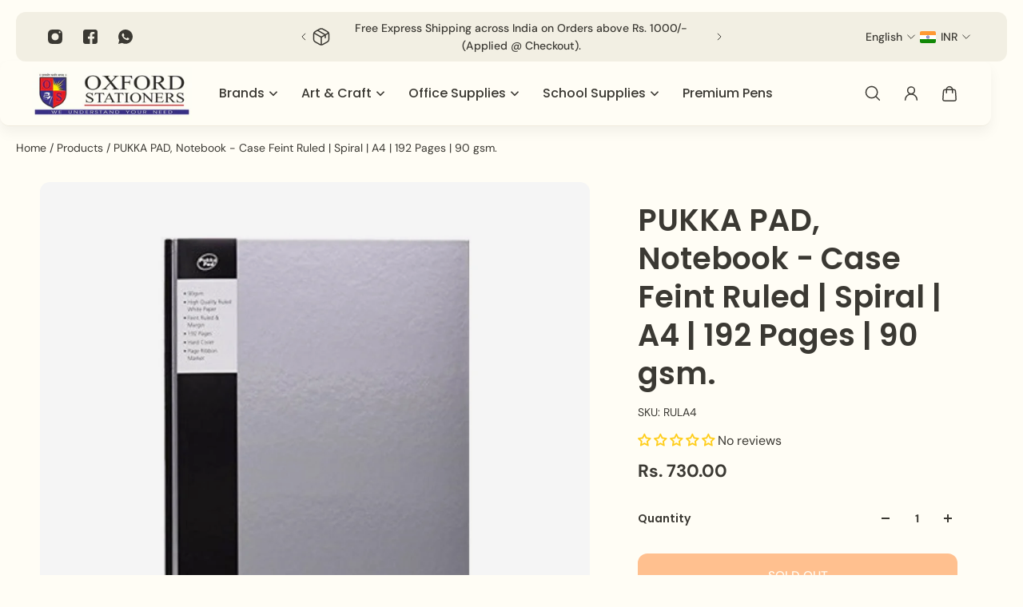

--- FILE ---
content_type: text/javascript
request_url: https://cdn.starapps.studio/apps/vsk/49af2d/data.js
body_size: 22367
content:
"use strict";"undefined"==typeof window.starapps_data&&(window.starapps_data={}),"undefined"==typeof window.starapps_data.product_groups&&(window.starapps_data.product_groups=[{"id":4053038,"products_preset_id":606837,"collections_swatch":"first_product_image","group_name":"0.5 MM Pack Of - PENTEL, Lead - Ain Stein","option_name":"Pack Of","collections_preset_id":606842,"display_position":"bottom","products_swatch":"first_product_image","mobile_products_preset_id":606837,"mobile_products_swatch":"first_product_image","mobile_collections_preset_id":606842,"mobile_collections_swatch":"first_product_image","same_products_preset_for_mobile":true,"same_collections_preset_for_mobile":true,"option_values":[{"id":9327376204070,"option_value":"10 Leads","handle":"pentel-lead-ain-stein-0-5-mm-10-leads","published":true,"swatch_src":null,"swatch_value":null},{"id":9077315633446,"option_value":"12 Leads","handle":"pentel-lead-ain-stein-0-5-mm-12-leads","published":true,"swatch_src":null,"swatch_value":null},{"id":8959124308262,"option_value":"40 Leads","handle":"pentel-lead-ain-stein-0-5-mm-40-leads","published":true,"swatch_src":null,"swatch_value":null}]},{"id":4194140,"products_preset_id":606837,"collections_swatch":"first_product_image","group_name":"0. 7 MM Pack Of - PENTEL, Lead - Ain Stein","option_name":"Pack Of","collections_preset_id":606842,"display_position":"bottom","products_swatch":"first_product_image","mobile_products_preset_id":606837,"mobile_products_swatch":"first_product_image","mobile_collections_preset_id":606842,"mobile_collections_swatch":"first_product_image","same_products_preset_for_mobile":true,"same_collections_preset_for_mobile":true,"option_values":[{"id":9327352938790,"option_value":"10 Leads","handle":"pentel-lead-ain-stein-0-7-mm-10-leads","published":true,"swatch_src":null,"swatch_value":null},{"id":8255878594854,"option_value":"40 Leads","handle":"pentel-lead-ain-stein-0-7-mm-40-leads","published":true,"swatch_src":null,"swatch_value":null}]},{"id":3933632,"products_preset_id":606835,"collections_swatch":"custom_swatch","group_name":"ABRO, Spray Paint","option_name":"Available Color","collections_preset_id":null,"display_position":"bottom","products_swatch":"custom_swatch","mobile_products_preset_id":606835,"mobile_products_swatch":"custom_swatch","mobile_collections_preset_id":null,"mobile_collections_swatch":"custom_swatch","same_products_preset_for_mobile":true,"same_collections_preset_for_mobile":true,"option_values":[{"id":8273545986342,"option_value":"39 GLOSS BLACK","handle":"abro-spray-paint-39-gloss-black-400-ml","published":true,"swatch_src":"color","swatch_value":"#0E0E0E"},{"id":8273555980582,"option_value":"190 LACQUER","handle":"abro-spray-paint-190-lacquer-400-ml","published":true,"swatch_src":"color","swatch_value":"#E4E4E4"},{"id":8273565090086,"option_value":"20 IVORY","handle":"abro-spray-paint-20-ivory-400-ml","published":true,"swatch_src":"color","swatch_value":"#D0CCC7"},{"id":8273565122854,"option_value":"6 ORANGE RED","handle":"abro-spray-paint-6-orange-red-400-ml","published":true,"swatch_src":"color","swatch_value":"#CD4348"},{"id":8273565155622,"option_value":"40 GLOSS WHITE","handle":"abro-spray-paint-40-gloss-white-400-ml","published":true,"swatch_src":"color","swatch_value":"#D0CCCB"},{"id":8273565188390,"option_value":"143 GOLDEN BROWN","handle":"abro-spray-paint-143-golden-brown-400-ml","published":true,"swatch_src":"color","swatch_value":"#4B312A"},{"id":8273565221158,"option_value":"141 DEEP BROWN","handle":"abro-spray-paint-141-deep-brown-400-ml","published":true,"swatch_src":"color","swatch_value":"#6D5D5E"},{"id":8273565286694,"option_value":"132 BRONZE","handle":"abro-spray-paint-132-bronze-400-ml","published":true,"swatch_src":"color","swatch_value":"#593F2A"},{"id":8273565319462,"option_value":"35 GOLD","handle":"abro-spray-paint-35-gold-400-ml","published":true,"swatch_src":"color","swatch_value":"#DABA3F"},{"id":8273565352230,"option_value":"318 BRIGHT CHROME","handle":"abro-spray-paint-318-bright-chrome-400-ml","published":true,"swatch_src":"color","swatch_value":"#B8B4BA"},{"id":8273565384998,"option_value":"34 SPARKLE GOLD","handle":"abro-spray-paint-34-sparkle-gold-400-ml","published":true,"swatch_src":"color","swatch_value":"#E8BF78"},{"id":8273571119398,"option_value":"4 MATT BALCK","handle":"abro-spray-paint-4-matt-balck-400-ml","published":true,"swatch_src":"color","swatch_value":"#111116"},{"id":8273571152166,"option_value":"89 MATT LIGHT GREY","handle":"abro-spray-paint-89-matt-light-grey-400-ml","published":true,"swatch_src":"color","swatch_value":"#626262"},{"id":8299843748134,"option_value":"312 ISUZU BLUE","handle":"abro-spray-paint-312-isuzu-blue-400-ml","published":true,"swatch_src":"color","swatch_value":"#329BE0"},{"id":8299843780902,"option_value":"19 OFF WHITE","handle":"abro-spray-paint-19-off-white-400-ml","published":true,"swatch_src":"color","swatch_value":"#C8C0B5"},{"id":8299843813670,"option_value":"14 TANGE ORANGE","handle":"abro-spray-paint-14-tange-orange-400-ml","published":true,"swatch_src":"color","swatch_value":"#F34530"},{"id":8299843879206,"option_value":"41 CANARY YELLOW","handle":"abro-spray-paint-41-canary-yellow-400-ml","published":true,"swatch_src":"color","swatch_value":"#CFB32F"},{"id":8299843911974,"option_value":"48 HAIER GREY","handle":"abro-spray-paint-48-haier-grey-400-ml","published":true,"swatch_src":"color","swatch_value":"#BFB9BF"},{"id":8299843944742,"option_value":"RAL9003 SIGNAL WHITE","handle":"abro-spray-paint-ral9003-signal-white-400-ml","published":true,"swatch_src":"color","swatch_value":"#D0CCCB"},{"id":8299864686886,"option_value":"219 SHIFENG BLUE","handle":"abro-spray-paint-219-shifeng-blue-400-ml","published":true,"swatch_src":"color","swatch_value":"#2B305A"},{"id":8299864752422,"option_value":"28 COPPER","handle":"abro-spray-paint-28-copper-400-ml","published":true,"swatch_src":"color","swatch_value":"#7C3828"},{"id":8299864785190,"option_value":"304 DEEP GRAY","handle":"abro-spray-paint-304-deep-gray-400-ml","published":true,"swatch_src":"color","swatch_value":"#1D202B"},{"id":8299864817958,"option_value":"31 DEEP YELLOW","handle":"abro-spray-paint-31-deep-yellow-400-ml","published":true,"swatch_src":"color","swatch_value":"#FEA052"},{"id":8299896865062,"option_value":"313 LIGHT PINK","handle":"abro-spray-paint-313-light-pink-400-ml","published":true,"swatch_src":"color","swatch_value":"#FDD5E7"},{"id":8299896897830,"option_value":"36 SILVER","handle":"abro-spray-paint-36-silver-400-ml","published":true,"swatch_src":"color","swatch_value":"#BFB9BF"},{"id":8440195973414,"option_value":"1005 FLUORESCENT YELLOW","handle":"abro-spray-paint-1005-fluorescent-yellow-400-ml","published":true,"swatch_src":"color","swatch_value":"#BCDB04"},{"id":8440198463782,"option_value":"1001 FLUORESCENT RED","handle":"abro-spray-paint-1001-fluorescent-red-400-ml","published":true,"swatch_src":"color","swatch_value":"#DA2935"},{"id":8440207704358,"option_value":"037 FRESH GREEN","handle":"abro-spray-paint-037-fresh-green-400-ml","published":true,"swatch_src":"color","swatch_value":"#166D42"},{"id":8440201642278,"option_value":"1002 FLUORESCENT PINK","handle":"abro-spray-paint-1002-fluorescent-pink-400-ml","published":true,"swatch_src":"color","swatch_value":"#FF7194"},{"id":8440209309990,"option_value":"1003 FLUORESCENT GREEN","handle":"abro-spray-paint-1003-fluorescent-green-400-ml","published":true,"swatch_src":"color","swatch_value":"#32A309"},{"id":8440216060198,"option_value":"1006 FLUORESCENT ORANGE","handle":"abro-spray-paint-1006-fluorescent-orange-400-ml","published":true,"swatch_src":"color","swatch_value":"#F04431"},{"id":8440224940326,"option_value":"90 SIEMENS GREY","handle":"abro-spray-paint-90-siemens-grey-400-ml","published":true,"swatch_src":"color","swatch_value":"#ADAC9A"},{"id":8443565703462,"option_value":"137 DEEP RED","handle":"abro-spray-paint-137-deep-red-400-ml","published":true,"swatch_src":"color","swatch_value":"#941E1F"},{"id":8592361062694,"option_value":"8 MARS RED","handle":"abro-spray-paint-8-mars-red-400-ml","published":true,"swatch_src":"color","swatch_value":"#701E21"},{"id":9105697014054,"option_value":"91 HAVELLS GREY","handle":"abro-spray-paint-91-havells-grey-400-ml","published":true,"swatch_src":"color","swatch_value":"#8C8A71"},{"id":9105764090150,"option_value":"1004 FLUORESCENT BLUE","handle":"abro-spray-paint-1004-fluorescent-blue-400-ml","published":true,"swatch_src":"color","swatch_value":"#1394CE"}]},{"id":4384273,"products_preset_id":606837,"collections_swatch":"first_product_image","group_name":"BRUSTRO, Drawing Paper","option_name":"Available Size","collections_preset_id":606842,"display_position":"bottom","products_swatch":"first_product_image","mobile_products_preset_id":606837,"mobile_products_swatch":"first_product_image","mobile_collections_preset_id":606842,"mobile_collections_swatch":"first_product_image","same_products_preset_for_mobile":true,"same_collections_preset_for_mobile":true,"option_values":[{"id":8605449126182,"option_value":"A3","handle":"brustro-drawing-paper-a3-10-2-sheets-200-gsm","published":true,"swatch_src":null,"swatch_value":null},{"id":8605417537830,"option_value":"A4","handle":"brustro-drawing-paper-a4-20-4-sheets-200-gsm","published":true,"swatch_src":null,"swatch_value":null}]},{"id":4384270,"products_preset_id":606837,"collections_swatch":"first_product_image","group_name":"BRUSTRO, Oil Painting Sheet - Artist","option_name":"Available Size","collections_preset_id":606842,"display_position":"bottom","products_swatch":"first_product_image","mobile_products_preset_id":606837,"mobile_products_swatch":"first_product_image","mobile_collections_preset_id":606842,"mobile_collections_swatch":"first_product_image","same_products_preset_for_mobile":true,"same_collections_preset_for_mobile":true,"option_values":[{"id":8605624369446,"option_value":"A3","handle":"brustro-oil-painting-sheet-artists-a3-5-1-sheets-300-gsm","published":true,"swatch_src":null,"swatch_value":null},{"id":9484413567270,"option_value":"A4","handle":"brustro-oil-painting-sheet-artist-a4-9-3-sheets-300-gsm","published":true,"swatch_src":null,"swatch_value":null},{"id":9484398526758,"option_value":"A5","handle":"brustro-oil-painting-sheet-artist-a5-18-6-sheets-300-gsm","published":true,"swatch_src":null,"swatch_value":null}]},{"id":4384274,"products_preset_id":606837,"collections_swatch":"first_product_image","group_name":"BRUSTRO, Watercolour Sheet","option_name":"Available Size","collections_preset_id":606842,"display_position":"bottom","products_swatch":"first_product_image","mobile_products_preset_id":606837,"mobile_products_swatch":"first_product_image","mobile_collections_preset_id":606842,"mobile_collections_swatch":"first_product_image","same_products_preset_for_mobile":true,"same_collections_preset_for_mobile":true,"option_values":[{"id":9041662837030,"option_value":"A3","handle":"brustro-watercolour-sheet-artist-a3-5-1-sheets-300-gsm","published":true,"swatch_src":null,"swatch_value":null},{"id":8605305962790,"option_value":"A4","handle":"brustro-watercolour-sheet-artists-a4-9-3-sheets-300-gsm","published":true,"swatch_src":null,"swatch_value":null}]},{"id":4384272,"products_preset_id":606837,"collections_swatch":"first_product_image","group_name":"BRUSTRO, Watercolour Sheet - ARTISTS'","option_name":"Available Size","collections_preset_id":606842,"display_position":"bottom","products_swatch":"first_product_image","mobile_products_preset_id":606837,"mobile_products_swatch":"first_product_image","mobile_collections_preset_id":606842,"mobile_collections_swatch":"first_product_image","same_products_preset_for_mobile":true,"same_collections_preset_for_mobile":true,"option_values":[{"id":8605608935718,"option_value":"A3","handle":"brustro-watercolour-sheet-artists-a3-6-2-sheets-200-gsm","published":true,"swatch_src":null,"swatch_value":null},{"id":8238397751590,"option_value":"A4","handle":"brustro-watercolour-sheet-artists-a4-12-4-sheets-200-gsm","published":true,"swatch_src":null,"swatch_value":null}]},{"id":5025205,"products_preset_id":606833,"collections_swatch":"first_product_image","group_name":"CAMEL, Acrylic Colours - ARTIST","option_name":"Volume","collections_preset_id":606842,"display_position":"top","products_swatch":"first_product_image","mobile_products_preset_id":606833,"mobile_products_swatch":"first_product_image","mobile_collections_preset_id":606842,"mobile_collections_swatch":"first_product_image","same_products_preset_for_mobile":true,"same_collections_preset_for_mobile":true,"option_values":[{"id":8737410351398,"option_value":"40 mL","handle":"camel-acrylic-colours-artist-40-ml","published":true,"swatch_src":null,"swatch_value":null},{"id":8745013248294,"option_value":"120 mL","handle":"camel-acrylic-colours-artist-120-ml","published":true,"swatch_src":null,"swatch_value":null}]},{"id":5025215,"products_preset_id":606833,"collections_swatch":"first_product_image","group_name":"CAMEL, Acrylic Colours - FABRICA ULTRA","option_name":"Volume","collections_preset_id":606842,"display_position":"top","products_swatch":"first_product_image","mobile_products_preset_id":606833,"mobile_products_swatch":"first_product_image","mobile_collections_preset_id":606842,"mobile_collections_swatch":"first_product_image","same_products_preset_for_mobile":true,"same_collections_preset_for_mobile":true,"option_values":[{"id":8745367699750,"option_value":"15 mL","handle":"camel-acrylic-colours-fabrica-ultra-15-ml","published":true,"swatch_src":null,"swatch_value":null},{"id":8746944135462,"option_value":"100 mL","handle":"camel-acrylic-colours-fabrica-ultra-100-ml","published":true,"swatch_src":null,"swatch_value":null},{"id":8747024580902,"option_value":"500 mL","handle":"camel-acrylic-colours-fabrica-ultra-500-ml","published":true,"swatch_src":null,"swatch_value":null}]},{"id":6710929,"products_preset_id":606833,"collections_swatch":"first_product_image","group_name":"Camel, Acrylic Marker","option_name":"Set of","collections_preset_id":606842,"display_position":"top","products_swatch":"first_product_image","mobile_products_preset_id":606833,"mobile_products_swatch":"first_product_image","mobile_collections_preset_id":606842,"mobile_collections_swatch":"first_product_image","same_products_preset_for_mobile":true,"same_collections_preset_for_mobile":true,"option_values":[{"id":10205381722406,"option_value":"6","handle":"camel-acrylic-markers-set-of-6","published":true,"swatch_src":null,"swatch_value":null},{"id":10376848441638,"option_value":"12","handle":"camel-acrylic-marker-set-of-12","published":true,"swatch_src":null,"swatch_value":null}]},{"id":5551733,"products_preset_id":606840,"collections_swatch":"first_product_image","group_name":"Camel Artist Mop Brushes","option_name":"Sets","collections_preset_id":null,"display_position":"top","products_swatch":"first_product_image","mobile_products_preset_id":606840,"mobile_products_swatch":"first_product_image","mobile_collections_preset_id":null,"mobile_collections_swatch":"first_product_image","same_products_preset_for_mobile":true,"same_collections_preset_for_mobile":true,"option_values":[{"id":10062483161382,"option_value":"Set of 5","handle":"camel-paint-brushes-artist-series-73-mop-set-of-5","published":true,"swatch_src":null,"swatch_value":null},{"id":10068479213862,"option_value":"Set of 3","handle":"camel-paint-brushes-artist-series-73-mop-set-of-3","published":true,"swatch_src":null,"swatch_value":null}]},{"id":5261648,"products_preset_id":606840,"collections_swatch":"first_product_image","group_name":"CAMEL, Brush Pen","option_name":"Set of","collections_preset_id":606841,"display_position":"top","products_swatch":"first_product_image","mobile_products_preset_id":606840,"mobile_products_swatch":"first_product_image","mobile_collections_preset_id":606841,"mobile_collections_swatch":"first_product_image","same_products_preset_for_mobile":true,"same_collections_preset_for_mobile":true,"option_values":[{"id":10015239176486,"option_value":"6","handle":"camel-brush-pen-set-of-6","published":true,"swatch_src":null,"swatch_value":null},{"id":8421426757926,"option_value":"12","handle":"camel-brush-pen-set-of-12","published":true,"swatch_src":null,"swatch_value":null},{"id":10015287804198,"option_value":"24","handle":"camel-brush-pen-set-of-24","published":true,"swatch_src":null,"swatch_value":null}]},{"id":3965764,"products_preset_id":606837,"collections_swatch":"first_product_image","group_name":"CAMEL, Canvas Roll - PROFESSIONAL COTTON","option_name":"Grain","collections_preset_id":606842,"display_position":"top","products_swatch":"first_product_image","mobile_products_preset_id":606837,"mobile_products_swatch":"first_product_image","mobile_collections_preset_id":606842,"mobile_collections_swatch":"first_product_image","same_products_preset_for_mobile":true,"same_collections_preset_for_mobile":true,"option_values":[{"id":9007671050534,"option_value":"Fine","handle":"camel-canvas-roll-professional-cotton-fine-grain","published":true,"swatch_src":null,"swatch_value":null},{"id":8751241822502,"option_value":"Medium","handle":"camel-canvas-roll-professional-cotton-medium-grain","published":true,"swatch_src":null,"swatch_value":null}]},{"id":4041798,"products_preset_id":606837,"collections_swatch":"first_product_image","group_name":"CAMEL, Fluid Acrylic Kit","option_name":"Available Shades","collections_preset_id":606842,"display_position":"bottom","products_swatch":"first_product_image","mobile_products_preset_id":606837,"mobile_products_swatch":"first_product_image","mobile_collections_preset_id":606842,"mobile_collections_swatch":"first_product_image","same_products_preset_for_mobile":true,"same_collections_preset_for_mobile":true,"option_values":[{"id":8945188274470,"option_value":"Aqua","handle":"camel-fluid-acrylic-kit-aqua-shades","published":true,"swatch_src":null,"swatch_value":null},{"id":9053696164134,"option_value":"Sunset","handle":"camel-fluid-acrylic-kit-sunset-shades","published":true,"swatch_src":null,"swatch_value":null},{"id":9063763575078,"option_value":"Monochrome","handle":"camel-fluid-acrylic-kit-monochrome-shades","published":true,"swatch_src":null,"swatch_value":null}]},{"id":3740254,"products_preset_id":606833,"collections_swatch":"first_product_image","group_name":"CAMEL, Poster Colour","option_name":"Set Of","collections_preset_id":606842,"display_position":"top","products_swatch":"first_product_image","mobile_products_preset_id":606833,"mobile_products_swatch":"first_product_image","mobile_collections_preset_id":606842,"mobile_collections_swatch":"first_product_image","same_products_preset_for_mobile":true,"same_collections_preset_for_mobile":true,"option_values":[{"id":8421418762534,"option_value":"6","handle":"camel-poster-colour-set-of-6-10-ml","published":true,"swatch_src":"No","swatch_value":null},{"id":8421420728614,"option_value":"12","handle":"camel-poster-colour-set-of-12-10-ml","published":true,"swatch_src":"No","swatch_value":null},{"id":8421422235942,"option_value":"18","handle":"camel-poster-colour-set-of-18-10-ml","published":true,"swatch_src":"No","swatch_value":null}]},{"id":3759889,"products_preset_id":606837,"collections_swatch":"first_product_image","group_name":"CAMEL, Soft Pastels - Artist","option_name":"Set of","collections_preset_id":606842,"display_position":"bottom","products_swatch":"first_product_image","mobile_products_preset_id":606837,"mobile_products_swatch":"first_product_image","mobile_collections_preset_id":606842,"mobile_collections_swatch":"first_product_image","same_products_preset_for_mobile":true,"same_collections_preset_for_mobile":true,"option_values":[{"id":8276233322790,"option_value":"20","handle":"camel-soft-pastels-artist-set-of-20","published":true,"swatch_src":"No","swatch_value":null},{"id":8427067539750,"option_value":"36","handle":"camel-soft-pastels-artist-set-of-36","published":true,"swatch_src":"No","swatch_value":null}]},{"id":5261656,"products_preset_id":606840,"collections_swatch":"first_product_image","group_name":"CAMEL, Watercolour Tubes | 5 ml.","option_name":"Set of","collections_preset_id":606841,"display_position":"top","products_swatch":"first_product_image","mobile_products_preset_id":606840,"mobile_products_swatch":"first_product_image","mobile_collections_preset_id":606841,"mobile_collections_swatch":"first_product_image","same_products_preset_for_mobile":true,"same_collections_preset_for_mobile":true,"option_values":[{"id":10015326765350,"option_value":"12","handle":"camel-watercolour-tubes-set-of-12-5-ml","published":true,"swatch_src":null,"swatch_value":null},{"id":10015340429606,"option_value":"14","handle":"camel-watercolour-tubes-set-of-14-5-ml","published":true,"swatch_src":null,"swatch_value":null},{"id":10015345606950,"option_value":"18","handle":"camel-watercolour-tubes-set-of-18-5-ml","published":true,"swatch_src":null,"swatch_value":null}]},{"id":3927404,"products_preset_id":606837,"collections_swatch":"first_product_image","group_name":"Category_LINC PENTONIC Set 10","option_name":"Category","collections_preset_id":606842,"display_position":"top","products_swatch":"first_product_image","mobile_products_preset_id":606837,"mobile_products_swatch":"first_product_image","mobile_collections_preset_id":606842,"mobile_collections_swatch":"first_product_image","same_products_preset_for_mobile":true,"same_collections_preset_for_mobile":true,"option_values":[{"id":8238395261222,"option_value":"Gel Pen","handle":"linc-gel-pen-pentonic-0-6-mm-pack-of-10","published":true,"swatch_src":null,"swatch_value":null},{"id":8238395359526,"option_value":"Ballpoint Pen ","handle":"linc-ballpoint-pen-pentonic-0-7-mm-pack-of-10","published":true,"swatch_src":null,"swatch_value":null}]},{"id":4063893,"products_preset_id":606837,"collections_swatch":"first_product_image","group_name":"Category _PARKER, Ballpoint Pen - CLASSIC","option_name":"Trim","collections_preset_id":606842,"display_position":"bottom","products_swatch":"first_product_image","mobile_products_preset_id":606837,"mobile_products_swatch":"first_product_image","mobile_collections_preset_id":606842,"mobile_collections_swatch":"first_product_image","same_products_preset_for_mobile":true,"same_collections_preset_for_mobile":true,"option_values":[{"id":8249848398118,"option_value":"Gold Trim","handle":"parker-ballpoint-pen-classic-stainless-steel-gold-trim-fine","published":true,"swatch_src":null,"swatch_value":null},{"id":8455313883430,"option_value":"Chrome Trim","handle":"parker-ballpoint-pen-classic-matte-black-chrome-trim","published":true,"swatch_src":null,"swatch_value":null}]},{"id":3964422,"products_preset_id":606837,"collections_swatch":"first_product_image","group_name":"Category_STABILO, Fineliner Pen - POINT 88","option_name":"Category","collections_preset_id":606842,"display_position":"top","products_swatch":"first_product_image","mobile_products_preset_id":606837,"mobile_products_swatch":"first_product_image","mobile_collections_preset_id":606842,"mobile_collections_swatch":"first_product_image","same_products_preset_for_mobile":true,"same_collections_preset_for_mobile":true,"option_values":[{"id":9004760891686,"option_value":"Brilliant Colors","handle":"stabilo-fineliner-pen-point-88-0-4-mm-set-of-10","published":true,"swatch_src":null,"swatch_value":null},{"id":8998778274086,"option_value":"Pastel Colors","handle":"stabilo-fineliner-pen-point-88-pastel-0-4-mm-set-of-8","published":true,"swatch_src":null,"swatch_value":null}]},{"id":3959141,"products_preset_id":606837,"collections_swatch":"first_product_image","group_name":"Category_STABILO, Highlighter - BOSS MINI","option_name":"Category","collections_preset_id":606842,"display_position":"top","products_swatch":"first_product_image","mobile_products_preset_id":606837,"mobile_products_swatch":"first_product_image","mobile_collections_preset_id":606842,"mobile_collections_swatch":"first_product_image","same_products_preset_for_mobile":true,"same_collections_preset_for_mobile":true,"option_values":[{"id":8998733742374,"option_value":"Pastel love","handle":"stabilo-highlighter-boss-mini-pastellove-pack-of-3","published":true,"swatch_src":null,"swatch_value":null},{"id":8557151453478,"option_value":"Sweet Friends","handle":"stabilo-highlighter-boss-mini-sweet-friends-pack-of-3","published":true,"swatch_src":null,"swatch_value":null}]},{"id":3964237,"products_preset_id":606837,"collections_swatch":"first_product_image","group_name":"category_STABILO, Highlighter - BOSS ORIGINAL ARTY","option_name":"Category","collections_preset_id":606842,"display_position":"top","products_swatch":"first_product_image","mobile_products_preset_id":606837,"mobile_products_swatch":"first_product_image","mobile_collections_preset_id":606842,"mobile_collections_swatch":"first_product_image","same_products_preset_for_mobile":true,"same_collections_preset_for_mobile":true,"option_values":[{"id":8557317030182,"option_value":"Pastel Colors","handle":"stabilo-highlighter-boss-original-pastel-colors-pack-of-4","published":true,"swatch_src":null,"swatch_value":null},{"id":8574841028902,"option_value":"Cool Colors","handle":"stabilo-highlighter-boss-original-arty-cool-colors-pack-of-5","published":true,"swatch_src":null,"swatch_value":null},{"id":8574905155878,"option_value":"Warm Colors","handle":"stabilo-highlighter-boss-original-arty-warm-colors-pack-of-5","published":true,"swatch_src":null,"swatch_value":null},{"id":8999866892582,"option_value":"Nature Colors","handle":"stabilo-highlighter-boss-original-naturecolors-set-of-4","published":true,"swatch_src":null,"swatch_value":null},{"id":8998785777958,"option_value":"Deskset","handle":"stabilo-highlighter-boss-original-arty-deskset-pack-of-23","published":true,"swatch_src":null,"swatch_value":null}]},{"id":3959155,"products_preset_id":606837,"collections_swatch":"first_product_image","group_name":"Category_STABILO, Highlighter - SWING COOL","option_name":"Category","collections_preset_id":606842,"display_position":"top","products_swatch":"first_product_image","mobile_products_preset_id":606837,"mobile_products_swatch":"first_product_image","mobile_collections_preset_id":606842,"mobile_collections_swatch":"first_product_image","same_products_preset_for_mobile":true,"same_collections_preset_for_mobile":true,"option_values":[{"id":8998746521894,"option_value":"Swing Cool","handle":"stabilo-highlighter-swing-cool-set-of-6","published":true,"swatch_src":null,"swatch_value":null},{"id":8998792462630,"option_value":"Swing Cool Pastel","handle":"stabilo-highlighter-swing-cool-pastel-pack-of-4","published":true,"swatch_src":null,"swatch_value":null}]},{"id":4063896,"products_preset_id":606837,"collections_swatch":"first_product_image","group_name":"Chrome Trim PARKER, Ballpoint Pen - CLASSIC","option_name":"Body Colour","collections_preset_id":606842,"display_position":"bottom","products_swatch":"first_product_image","mobile_products_preset_id":606837,"mobile_products_swatch":"first_product_image","mobile_collections_preset_id":606842,"mobile_collections_swatch":"first_product_image","same_products_preset_for_mobile":true,"same_collections_preset_for_mobile":true,"option_values":[{"id":8455313883430,"option_value":"Matte Black","handle":"parker-ballpoint-pen-classic-matte-black-chrome-trim","published":true,"swatch_src":null,"swatch_value":null},{"id":8974285799718,"option_value":"Stainless Steel","handle":"parker-ballpoint-pen-classic-stainless-steel-chrome-trim-fine","published":true,"swatch_src":null,"swatch_value":null}]},{"id":4053033,"products_preset_id":606837,"collections_swatch":"first_product_image","group_name":"Diff Lead - PENTEL, Lead - Ain Stein","option_name":"Diff Lead","collections_preset_id":606842,"display_position":"top","products_swatch":"first_product_image","mobile_products_preset_id":606837,"mobile_products_swatch":"first_product_image","mobile_collections_preset_id":606842,"mobile_collections_swatch":"first_product_image","same_products_preset_for_mobile":true,"same_collections_preset_for_mobile":true,"option_values":[{"id":9325810090278,"option_value":"0.3 mm","handle":"pentel-lead-ain-stein-0-3-mm-15-leads","published":true,"swatch_src":null,"swatch_value":null},{"id":8959124308262,"option_value":"0.5 mm","handle":"pentel-lead-ain-stein-0-5-mm-40-leads","published":true,"swatch_src":null,"swatch_value":null},{"id":8255878594854,"option_value":"0.7 mm","handle":"pentel-lead-ain-stein-0-7-mm-40-leads","published":true,"swatch_src":null,"swatch_value":null},{"id":8255878627622,"option_value":"0.9 mm","handle":"pentel-lead-ain-stein-0-9-mm-36-leads","published":true,"swatch_src":null,"swatch_value":null}]},{"id":4200435,"products_preset_id":606833,"collections_swatch":"first_product_image","group_name":"Diff Size : PENTEL, Lead - Ain Stein | 10 Leads.","option_name":"Diff Size","collections_preset_id":null,"display_position":"bottom","products_swatch":"first_product_image","mobile_products_preset_id":606833,"mobile_products_swatch":"first_product_image","mobile_collections_preset_id":null,"mobile_collections_swatch":"first_product_image","same_products_preset_for_mobile":true,"same_collections_preset_for_mobile":true,"option_values":[{"id":9327352938790,"option_value":"0.7 mm","handle":"pentel-lead-ain-stein-0-7-mm-10-leads","published":true,"swatch_src":null,"swatch_value":null},{"id":9327376204070,"option_value":"0.5 mm","handle":"pentel-lead-ain-stein-0-5-mm-10-leads","published":true,"swatch_src":null,"swatch_value":null}]},{"id":3927207,"products_preset_id":606835,"collections_swatch":"first_product_image","group_name":"DOMS, Erasers","option_name":"","collections_preset_id":606841,"display_position":"bottom","products_swatch":"first_product_image","mobile_products_preset_id":606835,"mobile_products_swatch":"first_product_image","mobile_collections_preset_id":606841,"mobile_collections_swatch":"first_product_image","same_products_preset_for_mobile":true,"same_collections_preset_for_mobile":true,"option_values":[{"id":8315017724198,"option_value":null,"handle":"doms-erasers-groove-retractable","published":true,"swatch_src":null,"swatch_value":null},{"id":8315017822502,"option_value":null,"handle":"doms-erasers-amariz-kneadable-art","published":true,"swatch_src":null,"swatch_value":null},{"id":8316964077862,"option_value":null,"handle":"doms-erasers-coloured-set-of-20","published":true,"swatch_src":null,"swatch_value":null},{"id":8316964143398,"option_value":null,"handle":"doms-erasers-coloured-jar-set-of-100","published":true,"swatch_src":null,"swatch_value":null},{"id":8316964208934,"option_value":null,"handle":"doms-erasers-long-coloured-set-of-20","published":true,"swatch_src":null,"swatch_value":null},{"id":8316964241702,"option_value":null,"handle":"doms-erasers-non-dust-set-of-20","published":true,"swatch_src":null,"swatch_value":null},{"id":8316964340006,"option_value":null,"handle":"doms-erasers-non-dust-extra-long-set-of-20","published":true,"swatch_src":null,"swatch_value":null},{"id":8316964405542,"option_value":null,"handle":"doms-erasers-fragrance-set-of-20","published":true,"swatch_src":null,"swatch_value":null},{"id":8316964503846,"option_value":null,"handle":"doms-erasers-cubo-non-dust-set-of-20","published":true,"swatch_src":null,"swatch_value":null},{"id":8316964798758,"option_value":null,"handle":"doms-erasers-recti5-non-dust","published":true,"swatch_src":null,"swatch_value":null},{"id":8316964897062,"option_value":null,"handle":"doms-erasers-erasil-long-set-of-2","published":true,"swatch_src":null,"swatch_value":null},{"id":8332008784166,"option_value":null,"handle":"doms-erasers-neon-hex-set-of-60","published":true,"swatch_src":null,"swatch_value":null}]},{"id":3795692,"products_preset_id":606837,"collections_swatch":"first_product_image","group_name":"DOMS, Modelling Dough","option_name":"Set of","collections_preset_id":606842,"display_position":"bottom","products_swatch":"first_product_image","mobile_products_preset_id":606837,"mobile_products_swatch":"first_product_image","mobile_collections_preset_id":606842,"mobile_collections_swatch":"first_product_image","same_products_preset_for_mobile":true,"same_collections_preset_for_mobile":true,"option_values":[{"id":8316967158054,"option_value":"10","handle":"doms-modelling-dough-150-gm-set-of-10","published":true,"swatch_src":"No","swatch_value":null},{"id":8802076623142,"option_value":"15","handle":"doms-modelling-dough-20-gm-set-of-15","published":true,"swatch_src":"No","swatch_value":null}]},{"id":3795691,"products_preset_id":606837,"collections_swatch":"first_product_image","group_name":"DOMS, Oil Pastels","option_name":"DOMS, Oil Pastels","collections_preset_id":606842,"display_position":"bottom","products_swatch":"first_product_image","mobile_products_preset_id":606837,"mobile_products_swatch":"first_product_image","mobile_collections_preset_id":606842,"mobile_collections_swatch":"first_product_image","same_products_preset_for_mobile":true,"same_collections_preset_for_mobile":true,"option_values":[{"id":8805029871910,"option_value":"25","handle":"doms-oil-pastels-hex-set-of-25","published":true,"swatch_src":"No","swatch_value":null},{"id":8314760528166,"option_value":"50","handle":"doms-oil-pastels-set-of-50","published":true,"swatch_src":"No","swatch_value":null}]},{"id":3795696,"products_preset_id":606837,"collections_swatch":"first_product_image","group_name":"DOMS, Plastic Crayon","option_name":"Set of","collections_preset_id":606842,"display_position":"bottom","products_swatch":"first_product_image","mobile_products_preset_id":606837,"mobile_products_swatch":"first_product_image","mobile_collections_preset_id":606842,"mobile_collections_swatch":"first_product_image","same_products_preset_for_mobile":true,"same_collections_preset_for_mobile":true,"option_values":[{"id":8316963619110,"option_value":"12","handle":"doms-plastic-crayons-dommymate-set-of-12","published":true,"swatch_src":"No","swatch_value":null},{"id":8316981149990,"option_value":"14","handle":"doms-plastic-crayons-set-of-14","published":true,"swatch_src":"No","swatch_value":null},{"id":8807514341670,"option_value":"28","handle":"doms-plastic-crayons-set-of-28","published":true,"swatch_src":"No","swatch_value":null}]},{"id":3890982,"products_preset_id":606835,"collections_swatch":"first_product_image","group_name":"DOMS, Poster Colour","option_name":"Set of","collections_preset_id":606841,"display_position":"bottom","products_swatch":"first_product_image","mobile_products_preset_id":606835,"mobile_products_swatch":"first_product_image","mobile_collections_preset_id":606841,"mobile_collections_swatch":"first_product_image","same_products_preset_for_mobile":true,"same_collections_preset_for_mobile":true,"option_values":[{"id":8316963684646,"option_value":"6","handle":"doms-poster-colour-set-of-6","published":true,"swatch_src":null,"swatch_value":null},{"id":8316963717414,"option_value":"12","handle":"doms-poster-colour-set-of-12","published":true,"swatch_src":null,"swatch_value":null},{"id":8316981215526,"option_value":"14","handle":"doms-poster-colour-set-of-14","published":true,"swatch_src":null,"swatch_value":null}]},{"id":3927208,"products_preset_id":606835,"collections_swatch":"first_product_image","group_name":"DOMS, Sharpeners","option_name":"","collections_preset_id":606841,"display_position":"bottom","products_swatch":"first_product_image","mobile_products_preset_id":606835,"mobile_products_swatch":"first_product_image","mobile_collections_preset_id":606841,"mobile_collections_swatch":"first_product_image","same_products_preset_for_mobile":true,"same_collections_preset_for_mobile":true,"option_values":[{"id":8316965257510,"option_value":null,"handle":"doms-sharpeners-2-matic","published":true,"swatch_src":null,"swatch_value":null},{"id":8316965421350,"option_value":null,"handle":"doms-sharpeners-rocket-point","published":true,"swatch_src":null,"swatch_value":null},{"id":8332051153190,"option_value":null,"handle":"doms-sharpeners-regular-set-of-20","published":true,"swatch_src":null,"swatch_value":null},{"id":8332054823206,"option_value":null,"handle":"doms-sharpeners-two-dooz","published":true,"swatch_src":null,"swatch_value":null},{"id":8316965093670,"option_value":null,"handle":"doms-sharpeners-extra-long-set-of-20","published":true,"swatch_src":null,"swatch_value":null}]},{"id":3890904,"products_preset_id":606835,"collections_swatch":"first_product_image","group_name":"DOMS, Sketch Pens AQUA","option_name":"Set of","collections_preset_id":606841,"display_position":"bottom","products_swatch":"first_product_image","mobile_products_preset_id":606835,"mobile_products_swatch":"first_product_image","mobile_collections_preset_id":606841,"mobile_collections_swatch":"first_product_image","same_products_preset_for_mobile":true,"same_collections_preset_for_mobile":true,"option_values":[{"id":8316968599846,"option_value":"12","handle":"doms-sketch-pens-aqua-set-of-12","published":true,"swatch_src":null,"swatch_value":null},{"id":8316968632614,"option_value":"24","handle":"doms-sketch-pens-aqua-set-of-24","published":true,"swatch_src":null,"swatch_value":null}]},{"id":3795697,"products_preset_id":606837,"collections_swatch":"first_product_image","group_name":"DOMS, Tempera Colour","option_name":"Set of","collections_preset_id":606842,"display_position":"bottom","products_swatch":"first_product_image","mobile_products_preset_id":606837,"mobile_products_swatch":"first_product_image","mobile_collections_preset_id":606842,"mobile_collections_swatch":"first_product_image","same_products_preset_for_mobile":true,"same_collections_preset_for_mobile":true,"option_values":[{"id":8316968206630,"option_value":"12","handle":"doms-tempera-colour-set-of-12","published":true,"swatch_src":"No","swatch_value":null},{"id":8316968337702,"option_value":"18","handle":"doms-tempera-colour-set-of-18","published":true,"swatch_src":"No","swatch_value":null}]},{"id":3795698,"products_preset_id":606837,"collections_swatch":"first_product_image","group_name":"DOMS, Watercolour","option_name":"Set of","collections_preset_id":606842,"display_position":"bottom","products_swatch":"first_product_image","mobile_products_preset_id":606837,"mobile_products_swatch":"first_product_image","mobile_collections_preset_id":606842,"mobile_collections_swatch":"first_product_image","same_products_preset_for_mobile":true,"same_collections_preset_for_mobile":true,"option_values":[{"id":8316968075558,"option_value":"6","handle":"doms-watercolour-set-of-6","published":true,"swatch_src":"No","swatch_value":null},{"id":8316968108326,"option_value":"12","handle":"doms-watercolour-set-of-12","published":true,"swatch_src":"No","swatch_value":null}]},{"id":3795689,"products_preset_id":606837,"collections_swatch":"first_product_image","group_name":"DOMS, Watercolour Cakes","option_name":"Set of","collections_preset_id":606842,"display_position":"bottom","products_swatch":"first_product_image","mobile_products_preset_id":606837,"mobile_products_swatch":"first_product_image","mobile_collections_preset_id":606842,"mobile_collections_swatch":"first_product_image","same_products_preset_for_mobile":true,"same_collections_preset_for_mobile":true,"option_values":[{"id":8311704944934,"option_value":"12","handle":"doms-watercolour-cakes-aqua-set-of-12","published":true,"swatch_src":"No","swatch_value":null},{"id":8311784309030,"option_value":"12","handle":"doms-watercolour-cakes-set-of-12","published":true,"swatch_src":"No","swatch_value":null},{"id":8311916364070,"option_value":"36","handle":"doms-watercolour-cakes-set-of-36","published":true,"swatch_src":"No","swatch_value":null}]},{"id":3795694,"products_preset_id":606837,"collections_swatch":"first_product_image","group_name":"DOMS, Wax Crayon","option_name":"Set of","collections_preset_id":606842,"display_position":"bottom","products_swatch":"first_product_image","mobile_products_preset_id":606837,"mobile_products_swatch":"first_product_image","mobile_collections_preset_id":606842,"mobile_collections_swatch":"first_product_image","same_products_preset_for_mobile":true,"same_collections_preset_for_mobile":true,"option_values":[{"id":8316963225894,"option_value":"12","handle":"doms-wax-crayons-set-of-12","published":true,"swatch_src":"No","swatch_value":null},{"id":8316963324198,"option_value":"12","handle":"doms-wax-crayons-extra-long-set-of-12","published":true,"swatch_src":"No","swatch_value":null},{"id":8316963488038,"option_value":"12","handle":"doms-wax-crayons-jumbo-set-of-12","published":true,"swatch_src":"No","swatch_value":null},{"id":8316963389734,"option_value":"16","handle":"doms-wax-crayons-extra-long-set-of-16","published":true,"swatch_src":"No","swatch_value":null},{"id":8316963422502,"option_value":"24","handle":"doms-wax-crayons-extra-long-set-of-24","published":true,"swatch_src":"No","swatch_value":null},{"id":8316963586342,"option_value":"24","handle":"doms-wax-crayons-bi-colour-set-of-24","published":true,"swatch_src":"No","swatch_value":null}]},{"id":3927199,"products_preset_id":606837,"collections_swatch":"first_product_image","group_name":"DURACELL, Alkaline Battery - Rechargeable","option_name":"Available Size","collections_preset_id":606842,"display_position":"bottom","products_swatch":"first_product_image","mobile_products_preset_id":606837,"mobile_products_swatch":"first_product_image","mobile_collections_preset_id":606842,"mobile_collections_swatch":"first_product_image","same_products_preset_for_mobile":true,"same_collections_preset_for_mobile":true,"option_values":[{"id":8977993859366,"option_value":"AA","handle":"duracell-alkaline-battery-rechargeable-aa-2-set-of-2","published":true,"swatch_src":null,"swatch_value":null},{"id":8978116935974,"option_value":"AAA","handle":"duracell-alkaline-battery-rechargeable-aaa-2-set-of-2","published":true,"swatch_src":null,"swatch_value":null}]},{"id":3927198,"products_preset_id":606837,"collections_swatch":"first_product_image","group_name":"DURACELL, Alkaline Battery - Ultra","option_name":"Available Size","collections_preset_id":606842,"display_position":"bottom","products_swatch":"first_product_image","mobile_products_preset_id":606837,"mobile_products_swatch":"first_product_image","mobile_collections_preset_id":606842,"mobile_collections_swatch":"first_product_image","same_products_preset_for_mobile":true,"same_collections_preset_for_mobile":true,"option_values":[{"id":8607152701734,"option_value":"AA","handle":"duracell-alkaline-battery-ultra-aa","published":true,"swatch_src":null,"swatch_value":null},{"id":8607158993190,"option_value":"AAA","handle":"duracell-alkaline-battery-ultra-aaa","published":true,"swatch_src":null,"swatch_value":null},{"id":8977935171878,"option_value":"9V 1","handle":"duracell-alkaline-battery-ultra-9v-1","published":true,"swatch_src":null,"swatch_value":null},{"id":8977946771750,"option_value":"9V 2","handle":"duracell-alkaline-battery-ultra-9v-2-set-of-2","published":true,"swatch_src":null,"swatch_value":null},{"id":8977930715430,"option_value":"C 2","handle":"duracell-alkaline-battery-ultra-c-2-set-of-2","published":true,"swatch_src":null,"swatch_value":null},{"id":8977967251750,"option_value":"D 2","handle":"duracell-alkaline-battery-ultra-d2-set-of-2","published":true,"swatch_src":null,"swatch_value":null}]},{"id":5008282,"products_preset_id":606833,"collections_swatch":"first_product_image","group_name":"EDDING, Acrylic Marker","option_name":"Line Thikness","collections_preset_id":606841,"display_position":"top","products_swatch":"first_product_image","mobile_products_preset_id":606833,"mobile_products_swatch":"first_product_image","mobile_collections_preset_id":606841,"mobile_collections_swatch":"first_product_image","same_products_preset_for_mobile":true,"same_collections_preset_for_mobile":true,"option_values":[{"id":8592510452006,"option_value":"Fine","handle":"edding-acrylic-marker-5300-fine","published":true,"swatch_src":null,"swatch_value":null},{"id":8592378003750,"option_value":"Medium","handle":"edding-acrylic-marker-5100-medium","published":true,"swatch_src":null,"swatch_value":null},{"id":8887566074150,"option_value":"Broad","handle":"edding-acrylic-marker-5000-broad","published":true,"swatch_src":null,"swatch_value":null}]},{"id":3908994,"products_preset_id":606835,"collections_swatch":"first_product_image","group_name":"ELAN, Conference Folder","option_name":"Available Color","collections_preset_id":606841,"display_position":"bottom","products_swatch":"first_product_image","mobile_products_preset_id":606835,"mobile_products_swatch":"first_product_image","mobile_collections_preset_id":606841,"mobile_collections_swatch":"first_product_image","same_products_preset_for_mobile":true,"same_collections_preset_for_mobile":true,"option_values":[{"id":8906314481958,"option_value":"Black","handle":"elan-conference-folder-black-a4","published":true,"swatch_src":null,"swatch_value":null},{"id":8906361667878,"option_value":"Brown","handle":"elan-conference-folder-brown-a4","published":true,"swatch_src":null,"swatch_value":null}]},{"id":3908989,"products_preset_id":606835,"collections_swatch":"first_product_image","group_name":"ELAN, Legal Folder","option_name":"Available Color","collections_preset_id":606841,"display_position":"bottom","products_swatch":"first_product_image","mobile_products_preset_id":606835,"mobile_products_swatch":"first_product_image","mobile_collections_preset_id":606841,"mobile_collections_swatch":"first_product_image","same_products_preset_for_mobile":true,"same_collections_preset_for_mobile":true,"option_values":[{"id":8906223845670,"option_value":"Black","handle":"elan-legal-folder-black-fc","published":true,"swatch_src":null,"swatch_value":null},{"id":8906225320230,"option_value":"Brown","handle":"elan-legal-folder-brown-fc","published":true,"swatch_src":null,"swatch_value":null}]},{"id":3908995,"products_preset_id":606835,"collections_swatch":"first_product_image","group_name":"ELAN, Signature Folder","option_name":"Available Color","collections_preset_id":606841,"display_position":"bottom","products_swatch":"first_product_image","mobile_products_preset_id":606835,"mobile_products_swatch":"first_product_image","mobile_collections_preset_id":606841,"mobile_collections_swatch":"first_product_image","same_products_preset_for_mobile":true,"same_collections_preset_for_mobile":true,"option_values":[{"id":8907161207078,"option_value":"Black","handle":"elan-signature-folder-black-a4","published":true,"swatch_src":null,"swatch_value":null},{"id":8907170775334,"option_value":"Brown","handle":"elan-signature-folder-brown-a4","published":true,"swatch_src":null,"swatch_value":null}]},{"id":3908993,"products_preset_id":606835,"collections_swatch":"first_product_image","group_name":"ELAN, Tap Closure Folder","option_name":"Available Color","collections_preset_id":606841,"display_position":"bottom","products_swatch":"first_product_image","mobile_products_preset_id":606835,"mobile_products_swatch":"first_product_image","mobile_collections_preset_id":606841,"mobile_collections_swatch":"first_product_image","same_products_preset_for_mobile":true,"same_collections_preset_for_mobile":true,"option_values":[{"id":8906369073446,"option_value":"Black","handle":"elan-tap-closure-folder-black-a4","published":true,"swatch_src":null,"swatch_value":null},{"id":8906374644006,"option_value":"Brown","handle":"elan-tap-closure-folder-brown-a4","published":true,"swatch_src":null,"swatch_value":null}]},{"id":3908988,"products_preset_id":606835,"collections_swatch":"first_product_image","group_name":"ELAN, Zip Around Folder With Handle","option_name":"Available Color","collections_preset_id":606841,"display_position":"bottom","products_swatch":"first_product_image","mobile_products_preset_id":606835,"mobile_products_swatch":"first_product_image","mobile_collections_preset_id":606841,"mobile_collections_swatch":"first_product_image","same_products_preset_for_mobile":true,"same_collections_preset_for_mobile":true,"option_values":[{"id":8906299801894,"option_value":"Black","handle":"elan-zip-around-folder-with-handle-black-a4","published":true,"swatch_src":null,"swatch_value":null},{"id":8906301669670,"option_value":"Brown","handle":"elan-zip-around-folder-with-handle-brown-a4","published":true,"swatch_src":null,"swatch_value":null}]},{"id":3908991,"products_preset_id":606835,"collections_swatch":"first_product_image","group_name":"ELAN, Zipper Around Closure Folder","option_name":"Available Color","collections_preset_id":606841,"display_position":"bottom","products_swatch":"first_product_image","mobile_products_preset_id":606835,"mobile_products_swatch":"first_product_image","mobile_collections_preset_id":606841,"mobile_collections_swatch":"first_product_image","same_products_preset_for_mobile":true,"same_collections_preset_for_mobile":true,"option_values":[{"id":8906376773926,"option_value":"Brown","handle":"elan-zipper-around-closure-folder-brown-a4","published":true,"swatch_src":null,"swatch_value":null},{"id":8907192008998,"option_value":"Black","handle":"elan-zipper-around-closure-folder-black-a4","published":true,"swatch_src":null,"swatch_value":null}]},{"id":3853010,"products_preset_id":606835,"collections_swatch":"first_product_image","group_name":"EPOKE, Mini Pigment Kit.","option_name":"Pigment Kit","collections_preset_id":606841,"display_position":"bottom","products_swatch":"first_product_image","mobile_products_preset_id":606835,"mobile_products_swatch":"first_product_image","mobile_collections_preset_id":606841,"mobile_collections_swatch":"first_product_image","same_products_preset_for_mobile":true,"same_collections_preset_for_mobile":true,"option_values":[{"id":8934303367462,"option_value":"Beach Please","handle":"epoke-beach-please-mini-pigment-kit-ep1","published":true,"swatch_src":null,"swatch_value":null},{"id":8934311559462,"option_value":"Absolute Delight","handle":"epoke-absolute-delight-mini-pigment-kit-ep2","published":true,"swatch_src":null,"swatch_value":null},{"id":8934413402406,"option_value":"Happy Vibe","handle":"epoke-happy-vibe-mini-pigment-kit-ep3","published":true,"swatch_src":null,"swatch_value":null},{"id":8934418743590,"option_value":"Pastel POP","handle":"epoke-pastel-pop-mini-pigment-kit-ep4","published":true,"swatch_src":null,"swatch_value":null},{"id":8934422708518,"option_value":"Summer Popsicle","handle":"epoke-summer-popsicle-mini-pigment-kit-ep5","published":true,"swatch_src":null,"swatch_value":null}]},{"id":3853011,"products_preset_id":606837,"collections_swatch":"first_product_image","group_name":"EPOKE, Resin Art Pigment.","option_name":"Type Of Resin Art Pigment","collections_preset_id":606842,"display_position":"bottom","products_swatch":"first_product_image","mobile_products_preset_id":606837,"mobile_products_swatch":"first_product_image","mobile_collections_preset_id":606842,"mobile_collections_swatch":"first_product_image","same_products_preset_for_mobile":true,"same_collections_preset_for_mobile":true,"option_values":[{"id":8934535627046,"option_value":"Opaque","handle":"epoke-resin-art-pigment-opaque","published":true,"swatch_src":null,"swatch_value":null},{"id":8935747911974,"option_value":"Metallic","handle":"epoke-resin-art-pigment-metallic","published":true,"swatch_src":null,"swatch_value":null},{"id":8935992525094,"option_value":"Translucent","handle":"epoke-resin-art-pigment-translucent","published":true,"swatch_src":null,"swatch_value":null}]},{"id":3767693,"products_preset_id":606837,"collections_swatch":"first_product_image","group_name":"FABER CASTELL, Acrylic Colours","option_name":"Set of","collections_preset_id":606842,"display_position":"bottom","products_swatch":"first_product_image","mobile_products_preset_id":606837,"mobile_products_swatch":"first_product_image","mobile_collections_preset_id":606842,"mobile_collections_swatch":"first_product_image","same_products_preset_for_mobile":true,"same_collections_preset_for_mobile":true,"option_values":[{"id":8238399783206,"option_value":"12","handle":"faber-castell-acrylic-colour-set-of-12","published":true,"swatch_src":"No","swatch_value":null},{"id":8238401028390,"option_value":"12","handle":"faber-castell-acrylic-colours-set-of-12","published":true,"swatch_src":"No","swatch_value":null},{"id":8238401061158,"option_value":"24","handle":"faber-castell-acrylic-colours-set-of-24","published":true,"swatch_src":"No","swatch_value":null}]},{"id":3767656,"products_preset_id":606837,"collections_swatch":"first_product_image","group_name":"FABER CASTELL, Bi-Colour Pencil","option_name":"Set of","collections_preset_id":606842,"display_position":"bottom","products_swatch":"first_product_image","mobile_products_preset_id":606837,"mobile_products_swatch":"first_product_image","mobile_collections_preset_id":606842,"mobile_collections_swatch":"first_product_image","same_products_preset_for_mobile":true,"same_collections_preset_for_mobile":true,"option_values":[{"id":8890808369446,"option_value":"3","handle":"faber-castell-bi-colour-pencil-2-colours-in-1-set-of-3","published":true,"swatch_src":"No","swatch_value":null},{"id":8238400569638,"option_value":"6","handle":"faber-castell-bi-colour-pencil-2-colours-in-1-set-of-6","published":true,"swatch_src":"No","swatch_value":null},{"id":8238401290534,"option_value":"9","handle":"faber-castell-bi-colour-pencil-2-colours-in-1-set-of-9","published":true,"swatch_src":"No","swatch_value":null},{"id":8238400602406,"option_value":"12","handle":"faber-castell-bi-colour-pencil-2-colours-in-1-set-of-12","published":true,"swatch_src":"No","swatch_value":null},{"id":8238400635174,"option_value":"18","handle":"faber-castell-bi-colour-pencil-2-colours-in-1-set-of-18","published":true,"swatch_src":"No","swatch_value":null}]},{"id":3767653,"products_preset_id":606837,"collections_swatch":"first_product_image","group_name":"FABER CASTELL, Colour Pencils","option_name":"Set of","collections_preset_id":606842,"display_position":"bottom","products_swatch":"first_product_image","mobile_products_preset_id":606837,"mobile_products_swatch":"first_product_image","mobile_collections_preset_id":606842,"mobile_collections_swatch":"first_product_image","same_products_preset_for_mobile":true,"same_collections_preset_for_mobile":true,"option_values":[{"id":8238399717670,"option_value":"12","handle":"faber-castell-colour-pencils-set-of-12","published":true,"swatch_src":"No","swatch_value":null},{"id":8238399750438,"option_value":"24","handle":"faber-castell-colour-pencil-set-of-24","published":true,"swatch_src":"No","swatch_value":null},{"id":8238401519910,"option_value":"36","handle":"faber-castell-colour-pencil-set-of-36","published":true,"swatch_src":"No","swatch_value":null},{"id":8238399881510,"option_value":"48","handle":"faber-castell-colour-pencils-set-of-48","published":true,"swatch_src":"No","swatch_value":null},{"id":8238402240806,"option_value":"72","handle":"faber-castell-colour-pencil-set-of-72","published":true,"swatch_src":"No","swatch_value":null}]},{"id":3768907,"products_preset_id":606837,"collections_swatch":"first_product_image","group_name":"FABER CASTELL, Modelling Dough","option_name":"Set of","collections_preset_id":606842,"display_position":"bottom","products_swatch":"first_product_image","mobile_products_preset_id":606837,"mobile_products_swatch":"first_product_image","mobile_collections_preset_id":606842,"mobile_collections_swatch":"first_product_image","same_products_preset_for_mobile":true,"same_collections_preset_for_mobile":true,"option_values":[{"id":8238400143654,"option_value":"4","handle":"faber-castell-modelling-dough-set-of-4","published":true,"swatch_src":"No","swatch_value":null},{"id":8238399553830,"option_value":"4","handle":"faber-castell-modelling-dough-neon-glitter-set-of-4","published":true,"swatch_src":"No","swatch_value":null},{"id":8238400700710,"option_value":"12","handle":"faber-castell-modelling-dough-set-of-12","published":true,"swatch_src":"No","swatch_value":null}]},{"id":3767687,"products_preset_id":606837,"collections_swatch":"first_product_image","group_name":"FABER CASTELL, Oil Colours","option_name":"Set of","collections_preset_id":606842,"display_position":"bottom","products_swatch":"first_product_image","mobile_products_preset_id":606837,"mobile_products_swatch":"first_product_image","mobile_collections_preset_id":606842,"mobile_collections_swatch":"first_product_image","same_products_preset_for_mobile":true,"same_collections_preset_for_mobile":true,"option_values":[{"id":8238399947046,"option_value":"12","handle":"faber-castell-oil-colours-set-of-12","published":true,"swatch_src":"No","swatch_value":null},{"id":8238401224998,"option_value":"12","handle":"faber-castell-oil-colours-set-of-13","published":true,"swatch_src":"No","swatch_value":null},{"id":8238402339110,"option_value":"24","handle":"faber-castell-oil-colours-set-of-24","published":true,"swatch_src":"No","swatch_value":null}]},{"id":3801546,"products_preset_id":606837,"collections_swatch":"first_product_image","group_name":"FABER CASTELL, Oil Pastel","option_name":"Set of","collections_preset_id":606842,"display_position":"bottom","products_swatch":"first_product_image","mobile_products_preset_id":606837,"mobile_products_swatch":"first_product_image","mobile_collections_preset_id":606842,"mobile_collections_swatch":"first_product_image","same_products_preset_for_mobile":true,"same_collections_preset_for_mobile":true,"option_values":[{"id":8891153383718,"option_value":"15","handle":"faber-castell-oil-pastels-set-of-15","published":true,"swatch_src":null,"swatch_value":null},{"id":8238399586598,"option_value":"25","handle":"faber-castell-oil-pastels-set-of-25-1n-scratch-tool","published":true,"swatch_src":null,"swatch_value":null}]},{"id":3767689,"products_preset_id":606837,"collections_swatch":"first_product_image","group_name":"FABER CASTELL, Oil Pastels - Premium","option_name":"Set of","collections_preset_id":606842,"display_position":"bottom","products_swatch":"first_product_image","mobile_products_preset_id":606837,"mobile_products_swatch":"first_product_image","mobile_collections_preset_id":606842,"mobile_collections_swatch":"first_product_image","same_products_preset_for_mobile":true,"same_collections_preset_for_mobile":true,"option_values":[{"id":8238402142502,"option_value":"36","handle":"faber-castell-oil-pastels-premium-hexagonal-set-of-36","published":true,"swatch_src":"No","swatch_value":null},{"id":8238402175270,"option_value":"48","handle":"faber-castell-oil-pastels-premium-hexagonal-set-of-48","published":true,"swatch_src":"No","swatch_value":null},{"id":8238402208038,"option_value":"60","handle":"faber-castell-oil-pastels-premium-hexagonal-set-of-60","published":true,"swatch_src":"No","swatch_value":null}]},{"id":3767699,"products_preset_id":606837,"collections_swatch":"first_product_image","group_name":"FABER CASTELL, Paint Brush - Synthetic FLAT","option_name":"Set of","collections_preset_id":606842,"display_position":"bottom","products_swatch":"first_product_image","mobile_products_preset_id":606837,"mobile_products_swatch":"first_product_image","mobile_collections_preset_id":606842,"mobile_collections_swatch":"first_product_image","same_products_preset_for_mobile":true,"same_collections_preset_for_mobile":true,"option_values":[{"id":8839474577702,"option_value":"4","handle":"faber-castell-paint-brush-synthetic-flat-set-of-4","published":true,"swatch_src":"No","swatch_value":null},{"id":8839428833574,"option_value":"7","handle":"faber-castell-paint-brush-synthetic-flat-set-of-7","published":true,"swatch_src":"No","swatch_value":null}]},{"id":3767706,"products_preset_id":606837,"collections_swatch":"first_product_image","group_name":"FABER CASTELL, Paint Brush - Synthetic ROUND","option_name":"Set of","collections_preset_id":606842,"display_position":"bottom","products_swatch":"first_product_image","mobile_products_preset_id":606837,"mobile_products_swatch":"first_product_image","mobile_collections_preset_id":606842,"mobile_collections_swatch":"first_product_image","same_products_preset_for_mobile":true,"same_collections_preset_for_mobile":true,"option_values":[{"id":8839526875430,"option_value":"4","handle":"faber-castell-paint-brush-synthetic-round-set-of-4","published":true,"swatch_src":"No","swatch_value":null},{"id":8839503610150,"option_value":"7","handle":"faber-castell-paint-brush-synthetic-round-set-of-7","published":true,"swatch_src":"No","swatch_value":null}]},{"id":4188329,"products_preset_id":606837,"collections_swatch":"first_product_image","group_name":"FABER CASTELL, Paint Brush - Tri Grip","option_name":"Set of","collections_preset_id":606842,"display_position":"bottom","products_swatch":"first_product_image","mobile_products_preset_id":606837,"mobile_products_swatch":"first_product_image","mobile_collections_preset_id":606842,"mobile_collections_swatch":"first_product_image","same_products_preset_for_mobile":true,"same_collections_preset_for_mobile":true,"option_values":[{"id":9321673163046,"option_value":"4","handle":"faber-castell-paint-brush-tri-grip-round-set-of-4","published":true,"swatch_src":null,"swatch_value":null},{"id":8839909114150,"option_value":"7","handle":"faber-castell-paint-brush-tri-grip-round-set-of-7","published":true,"swatch_src":null,"swatch_value":null}]},{"id":3801539,"products_preset_id":606837,"collections_swatch":"first_product_image","group_name":"FABER CASTELL, Plastic Crayons","option_name":"Set of","collections_preset_id":606842,"display_position":"bottom","products_swatch":"first_product_image","mobile_products_preset_id":606837,"mobile_products_swatch":"first_product_image","mobile_collections_preset_id":606842,"mobile_collections_swatch":"first_product_image","same_products_preset_for_mobile":true,"same_collections_preset_for_mobile":true,"option_values":[{"id":8891117404454,"option_value":"12","handle":"faber-castell-plastic-crayons-grip-erasable-set-of-12","published":true,"swatch_src":"No","swatch_value":null},{"id":8238400667942,"option_value":"14","handle":"faber-castell-plastic-crayons-erasable-set-of-14","published":true,"swatch_src":"No","swatch_value":null},{"id":8891132543270,"option_value":"15","handle":"faber-castell-plastic-crayons-erasable-set-of-15","published":true,"swatch_src":"No","swatch_value":null},{"id":8891097809190,"option_value":"25","handle":"faber-castell-plastic-crayons-erasable-set-of-25","published":true,"swatch_src":"No","swatch_value":null}]},{"id":3767702,"products_preset_id":606837,"collections_swatch":"first_product_image","group_name":"FABER CASTELL, Sketch Pen","option_name":"Set of","collections_preset_id":606842,"display_position":"bottom","products_swatch":"first_product_image","mobile_products_preset_id":606837,"mobile_products_swatch":"first_product_image","mobile_collections_preset_id":606842,"mobile_collections_swatch":"first_product_image","same_products_preset_for_mobile":true,"same_collections_preset_for_mobile":true,"option_values":[{"id":8238399619366,"option_value":"10","handle":"faber-castell-sketch-pens-connector-set-of-10","published":true,"swatch_src":"No","swatch_value":null},{"id":8238400209190,"option_value":"15","handle":"faber-castell-sketch-pens-connector-set-of-15","published":true,"swatch_src":"No","swatch_value":null},{"id":8238399652134,"option_value":"25","handle":"faber-castell-sketch-pens-connector-set-of-25","published":true,"swatch_src":"No","swatch_value":null},{"id":8238400176422,"option_value":"50","handle":"faber-castell-sketch-pens-connector-set-of-50","published":true,"swatch_src":"No","swatch_value":null}]},{"id":3767659,"products_preset_id":606837,"collections_swatch":"first_product_image","group_name":"FABER CASTELL, Watercolour Pencil","option_name":"Set of","collections_preset_id":606842,"display_position":"bottom","products_swatch":"first_product_image","mobile_products_preset_id":606837,"mobile_products_swatch":"first_product_image","mobile_collections_preset_id":606842,"mobile_collections_swatch":"first_product_image","same_products_preset_for_mobile":true,"same_collections_preset_for_mobile":true,"option_values":[{"id":8238400045350,"option_value":"12","handle":"faber-castell-watercolour-pencil-set-of-12","published":true,"swatch_src":"No","swatch_value":null},{"id":8238400962854,"option_value":"24","handle":"faber-castell-watercolour-pencil-set-of-24","published":true,"swatch_src":"No","swatch_value":null},{"id":8238400766246,"option_value":"36","handle":"faber-castell-watercolour-pencil-set-of-36","published":true,"swatch_src":"No","swatch_value":null},{"id":8238402109734,"option_value":"48","handle":"faber-castell-watercolour-pencil-set-of-48","published":true,"swatch_src":"No","swatch_value":null}]},{"id":3768062,"products_preset_id":606837,"collections_swatch":"first_product_image","group_name":"FABER CASTELL, Water Colours","option_name":"Set of","collections_preset_id":606842,"display_position":"bottom","products_swatch":"first_product_image","mobile_products_preset_id":606837,"mobile_products_swatch":"first_product_image","mobile_collections_preset_id":606842,"mobile_collections_swatch":"first_product_image","same_products_preset_for_mobile":true,"same_collections_preset_for_mobile":true,"option_values":[{"id":8238401356070,"option_value":"12","handle":"faber-castell-watercolours-set-of-13","published":true,"swatch_src":"No","swatch_value":null},{"id":8238400241958,"option_value":"12","handle":"faber-castell-watercolours-set-of-12","published":true,"swatch_src":"No","swatch_value":null},{"id":8238400536870,"option_value":"24","handle":"faber-castell-watercolours-set-of-24","published":true,"swatch_src":"No","swatch_value":null}]},{"id":5002635,"products_preset_id":606840,"collections_swatch":"first_product_image","group_name":"FABER CASTELL, Wax Crayons - JUMBO","option_name":"Set Of","collections_preset_id":606842,"display_position":"top","products_swatch":"first_product_image","mobile_products_preset_id":606840,"mobile_products_swatch":"first_product_image","mobile_collections_preset_id":606842,"mobile_collections_swatch":"first_product_image","same_products_preset_for_mobile":true,"same_collections_preset_for_mobile":true,"option_values":[{"id":8238399488294,"option_value":"12","handle":"faber-castell-jumbo-wax-crayons-castell-set-of-12","published":true,"swatch_src":null,"swatch_value":null},{"id":8839553909030,"option_value":"24","handle":"faber-castell-wax-crayons-jumbo-set-of-24","published":true,"swatch_src":null,"swatch_value":null}]},{"id":3979779,"products_preset_id":606837,"collections_swatch":"first_product_image","group_name":"GENERAL'S, Charcoal Pencil - WHITE","option_name":"Set f","collections_preset_id":606842,"display_position":"bottom","products_swatch":"first_product_image","mobile_products_preset_id":606837,"mobile_products_swatch":"first_product_image","mobile_collections_preset_id":606842,"mobile_collections_swatch":"first_product_image","same_products_preset_for_mobile":true,"same_collections_preset_for_mobile":true,"option_values":[{"id":9025668251942,"option_value":"1","handle":"generals-charcoal-pencil-white","published":true,"swatch_src":null,"swatch_value":null},{"id":9025680245030,"option_value":"3","handle":"generals-charcoal-pencil-white-set-of-3","published":true,"swatch_src":null,"swatch_value":null}]},{"id":3979687,"products_preset_id":606837,"collections_swatch":"first_product_image","group_name":"GENERAL'S, Drawing Pencil - Kimberly","option_name":"Set of","collections_preset_id":606842,"display_position":"bottom","products_swatch":"first_product_image","mobile_products_preset_id":606837,"mobile_products_swatch":"first_product_image","mobile_collections_preset_id":606842,"mobile_collections_swatch":"first_product_image","same_products_preset_for_mobile":true,"same_collections_preset_for_mobile":true,"option_values":[{"id":9025474789670,"option_value":"1","handle":"generals-drawing-pencil-kimberly-1","published":true,"swatch_src":null,"swatch_value":null},{"id":9025458372902,"option_value":"12","handle":"generals-drawing-pencil-kimberly-set-of-12","published":true,"swatch_src":null,"swatch_value":null},{"id":9025496744230,"option_value":"12","handle":"generals-drawing-pencil-kimberly-set-of-13","published":true,"swatch_src":null,"swatch_value":null}]},{"id":4063894,"products_preset_id":606837,"collections_swatch":"first_product_image","group_name":"Gold trim PARKER, Ballpoint Pen - CLASSIC","option_name":"Body Colour","collections_preset_id":606842,"display_position":"bottom","products_swatch":"first_product_image","mobile_products_preset_id":606837,"mobile_products_swatch":"first_product_image","mobile_collections_preset_id":606842,"mobile_collections_swatch":"first_product_image","same_products_preset_for_mobile":true,"same_collections_preset_for_mobile":true,"option_values":[{"id":8249848398118,"option_value":"Stainless Steel","handle":"parker-ballpoint-pen-classic-stainless-steel-gold-trim-fine","published":true,"swatch_src":null,"swatch_value":null},{"id":8238394671398,"option_value":"Gold","handle":"parker-ballpoint-pen-classic-gold","published":true,"swatch_src":null,"swatch_value":null},{"id":8455198900518,"option_value":"Matte Black","handle":"parker-ballpoint-pen-classic-matte-black-gold-trim-fine","published":true,"swatch_src":null,"swatch_value":null}]},{"id":3933816,"products_preset_id":606837,"collections_swatch":"first_product_image","group_name":"HAUSER, Ballpoint Pen - BERLIN","option_name":"Body Trim :","collections_preset_id":606842,"display_position":"bottom","products_swatch":"first_product_image","mobile_products_preset_id":606837,"mobile_products_swatch":"first_product_image","mobile_collections_preset_id":606842,"mobile_collections_swatch":"first_product_image","same_products_preset_for_mobile":true,"same_collections_preset_for_mobile":true,"option_values":[{"id":8814472495398,"option_value":"Silver Trim","handle":"hauser-ballpoint-pen-berlin","published":true,"swatch_src":null,"swatch_value":null},{"id":8814445429030,"option_value":"Gold Trim","handle":"hauser-ballpoint-pen-berlin-gold","published":true,"swatch_src":null,"swatch_value":null}]},{"id":3934104,"products_preset_id":606837,"collections_swatch":"first_product_image","group_name":"HAUSER, Ballpoint Pen - COSMO","option_name":"Body Trim :","collections_preset_id":606842,"display_position":"bottom","products_swatch":"first_product_image","mobile_products_preset_id":606837,"mobile_products_swatch":"first_product_image","mobile_collections_preset_id":606842,"mobile_collections_swatch":"first_product_image","same_products_preset_for_mobile":true,"same_collections_preset_for_mobile":true,"option_values":[{"id":8814579122470,"option_value":"Chrome Trim","handle":"hauser-ballpoint-pen-cosmo-chrome-trim","published":true,"swatch_src":null,"swatch_value":null},{"id":8987885371686,"option_value":"Rose Gold Trim","handle":"hauser-ballpoint-pen-cosmo-rose-gold","published":true,"swatch_src":null,"swatch_value":null},{"id":9034931634470,"option_value":"Gold Trim","handle":"hauser-ballpoint-pen-cosmo-gold-trim","published":true,"swatch_src":null,"swatch_value":null}]},{"id":3949034,"products_preset_id":606837,"collections_swatch":"first_product_image","group_name":"KACO, Gel Pen - Puzzle","option_name":"Packaging","collections_preset_id":606842,"display_position":"bottom","products_swatch":"first_product_image","mobile_products_preset_id":606837,"mobile_products_swatch":"first_product_image","mobile_collections_preset_id":606842,"mobile_collections_swatch":"first_product_image","same_products_preset_for_mobile":true,"same_collections_preset_for_mobile":true,"option_values":[{"id":8990454382886,"option_value":"Box Packing","handle":"kaco-gel-pen-puzzle-set-of-3","published":true,"swatch_src":null,"swatch_value":null},{"id":8990499143974,"option_value":"Paper Packing","handle":"kaco-gel-pen-puzzle-set-of-3-box-packing","published":true,"swatch_src":null,"swatch_value":null}]},{"id":3943870,"products_preset_id":606837,"collections_swatch":"first_product_image","group_name":"KACO green, Gel Pen","option_name":"Set of","collections_preset_id":606842,"display_position":"bottom","products_swatch":"first_product_image","mobile_products_preset_id":606837,"mobile_products_swatch":"first_product_image","mobile_collections_preset_id":606842,"mobile_collections_swatch":"first_product_image","same_products_preset_for_mobile":true,"same_collections_preset_for_mobile":true,"option_values":[{"id":8990425973030,"option_value":"5","handle":"kaco-gel-pen-k8-transparent-0-5-mm-set-of-5","published":true,"swatch_src":null,"swatch_value":null},{"id":8990433673510,"option_value":"10","handle":"kaco-gel-pen-k8-0-5-mm-set-of-10","published":true,"swatch_src":null,"swatch_value":null}]},{"id":3927159,"products_preset_id":606835,"collections_swatch":"first_product_image","group_name":"KANGARO, Paper Punche","option_name":"","collections_preset_id":606841,"display_position":"bottom","products_swatch":"first_product_image","mobile_products_preset_id":606835,"mobile_products_swatch":"first_product_image","mobile_collections_preset_id":606841,"mobile_collections_swatch":"first_product_image","same_products_preset_for_mobile":true,"same_collections_preset_for_mobile":true,"option_values":[{"id":8397135610150,"option_value":"DP700","handle":"kangaro-paper-punche-dp700","published":true,"swatch_src":null,"swatch_value":null},{"id":8397199442214,"option_value":"DP500","handle":"kangaro-paper-punche-dp500","published":true,"swatch_src":null,"swatch_value":null},{"id":8397220970790,"option_value":"DP600","handle":"kangaro-paper-punche-dp600","published":true,"swatch_src":null,"swatch_value":null},{"id":8397239451942,"option_value":"DP280","handle":"kangaro-paper-punche-dp280","published":true,"swatch_src":null,"swatch_value":null},{"id":8397255967014,"option_value":"DP480","handle":"kangaro-paper-punche-dp480","published":true,"swatch_src":null,"swatch_value":null},{"id":9468611494182,"option_value":"SHP20","handle":"kangaro-paper-punch-shp20","published":true,"swatch_src":null,"swatch_value":null}]},{"id":3927153,"products_preset_id":606837,"collections_swatch":"first_product_image","group_name":"KANGARO, Scissor","option_name":"Available Size","collections_preset_id":606842,"display_position":"bottom","products_swatch":"first_product_image","mobile_products_preset_id":606837,"mobile_products_swatch":"first_product_image","mobile_collections_preset_id":606842,"mobile_collections_swatch":"first_product_image","same_products_preset_for_mobile":true,"same_collections_preset_for_mobile":true,"option_values":[{"id":8628996866342,"option_value":"21.6 cm","handle":"kangaro-scissor-ks216d-216-mm-21-6-cm","published":true,"swatch_src":null,"swatch_value":null},{"id":8629014757670,"option_value":"21 cm","handle":"kangaro-scissor-ks210-210-mm-21-cm","published":true,"swatch_src":null,"swatch_value":null},{"id":8629027242278,"option_value":"15.2 cm","handle":"kangaro-scissor-ks152-152-mm-15-2-cm","published":true,"swatch_src":null,"swatch_value":null},{"id":8629029110054,"option_value":"12.8 cm","handle":"kangaro-scissor-ks128-128-mm-12-8-cm","published":true,"swatch_src":null,"swatch_value":null},{"id":8629034025254,"option_value":"16.9 cm","handle":"kangaro-scissor-ks169d-169-mm-16-9-cm","published":true,"swatch_src":null,"swatch_value":null},{"id":8629036286246,"option_value":"12.6 cm","handle":"kangaro-scissor-ks126d-126-mm-12-6-cm","published":true,"swatch_src":null,"swatch_value":null},{"id":8629062205734,"option_value":"18.5 cm","handle":"kangaro-scissor-185-mm-18-5-cm","published":true,"swatch_src":null,"swatch_value":null},{"id":8629066662182,"option_value":"12 cm","handle":"kangaro-scissor-ks120-120-mm-12-cm","published":true,"swatch_src":null,"swatch_value":null},{"id":8629072494886,"option_value":"14.8 cm","handle":"kangaro-scissor-ks148-148-mm-14-8-cm","published":true,"swatch_src":null,"swatch_value":null},{"id":8629075673382,"option_value":"18.5 cm","handle":"kangaro-scissor-ks185-185-mm-18-5-cm","published":true,"swatch_src":null,"swatch_value":null},{"id":8629078327590,"option_value":"10.8 cm","handle":"kangaro-scissor-ks108-108-mm-10-8-cm","published":true,"swatch_src":null,"swatch_value":null},{"id":8629080981798,"option_value":"12.8 cm","handle":"kangaro-scissor-ks128c-128-mm-12-8-cm","published":true,"swatch_src":null,"swatch_value":null}]},{"id":3927161,"products_preset_id":606835,"collections_swatch":"first_product_image","group_name":"KANGARO, Stapler","option_name":"","collections_preset_id":606841,"display_position":"bottom","products_swatch":"first_product_image","mobile_products_preset_id":606835,"mobile_products_swatch":"first_product_image","mobile_collections_preset_id":606841,"mobile_collections_swatch":"first_product_image","same_products_preset_for_mobile":true,"same_collections_preset_for_mobile":true,"option_values":[{"id":8390943998246,"option_value":"HD10D","handle":"kangaro-stapler-hd10d","published":true,"swatch_src":null,"swatch_value":null},{"id":8390992757030,"option_value":"HD10","handle":"kangaro-stapler-hd10","published":true,"swatch_src":null,"swatch_value":null},{"id":8391034405158,"option_value":"P10","handle":"kangaro-stapler-p10","published":true,"swatch_src":null,"swatch_value":null},{"id":8628859601190,"option_value":"HP45","handle":"kangaro-stapler-hp45","published":true,"swatch_src":null,"swatch_value":null}]},{"id":4169672,"products_preset_id":606837,"collections_swatch":"first_product_image","group_name":"KANGARO, Staples","option_name":"Diff Model","collections_preset_id":606842,"display_position":"bottom","products_swatch":"first_product_image","mobile_products_preset_id":606837,"mobile_products_swatch":"first_product_image","mobile_collections_preset_id":606842,"mobile_collections_swatch":"first_product_image","same_products_preset_for_mobile":true,"same_collections_preset_for_mobile":true,"option_values":[{"id":8905185001766,"option_value":"No10 - 1M","handle":"kangaro-staples-no10-1m","published":true,"swatch_src":null,"swatch_value":null},{"id":9293516964134,"option_value":"23/8 - H","handle":"kangaro-staples-23-8-h","published":true,"swatch_src":null,"swatch_value":null},{"id":9293673201958,"option_value":"23/10H","handle":"kangaro-staples-23-10h","published":true,"swatch_src":null,"swatch_value":null},{"id":9293681099046,"option_value":"23/13H","handle":"kangaro-staples-23-13h","published":true,"swatch_src":null,"swatch_value":null},{"id":9293684965670,"option_value":"23/17H","handle":"kangaro-staples-23-17h","published":true,"swatch_src":null,"swatch_value":null},{"id":9293521420582,"option_value":"23/20 - H","handle":"kangaro-staples-23-20-h","published":true,"swatch_src":null,"swatch_value":null},{"id":9293679427878,"option_value":"23/24H","handle":"kangaro-staples-23-24h","published":true,"swatch_src":null,"swatch_value":null},{"id":9293519388966,"option_value":"24/6 - 1M","handle":"kangaro-staples-24-6-1m","published":true,"swatch_src":null,"swatch_value":null}]},{"id":3968157,"products_preset_id":606837,"collections_swatch":"first_product_image","group_name":"KANSUEE, Spray Paint","option_name":"Type of Paints","collections_preset_id":606842,"display_position":"bottom","products_swatch":"first_product_image","mobile_products_preset_id":606837,"mobile_products_swatch":"first_product_image","mobile_collections_preset_id":606842,"mobile_collections_swatch":"first_product_image","same_products_preset_for_mobile":true,"same_collections_preset_for_mobile":true,"option_values":[{"id":9009022533926,"option_value":"Normal","handle":"kansuee-spray-paint-normal-400-ml","published":true,"swatch_src":null,"swatch_value":null},{"id":9009006248230,"option_value":"Phosphorescent","handle":"kansuee-spray-paint-phosphorescent-400-ml","published":true,"swatch_src":null,"swatch_value":null},{"id":9009012900134,"option_value":"Metallic","handle":"kansuee-spray-paint-metallic-400-ml","published":true,"swatch_src":null,"swatch_value":null}]},{"id":6487401,"products_preset_id":606833,"collections_swatch":"first_product_image","group_name":"KOH-I-NOOR - Aquarelle Coloured Pencils - MONDELUZ","option_name":"Set of","collections_preset_id":606842,"display_position":"top","products_swatch":"first_product_image","mobile_products_preset_id":606833,"mobile_products_swatch":"first_product_image","mobile_collections_preset_id":606842,"mobile_collections_swatch":"first_product_image","same_products_preset_for_mobile":true,"same_collections_preset_for_mobile":true,"option_values":[{"id":8338640077094,"option_value":"24","handle":"koh-i-noor-aquarelle-coloured-pencils-mondeluz-set-of-24","published":true,"swatch_src":null,"swatch_value":null},{"id":9946829685030,"option_value":"36","handle":"koh-i-noor-aquarelle-coloured-pencils-mondeluz-set-of-36","published":true,"swatch_src":null,"swatch_value":null}]},{"id":6487402,"products_preset_id":606837,"collections_swatch":"first_product_image","group_name":"KOH-I-NOOR, Sketching Pencils - MONDELUZ","option_name":"Option","collections_preset_id":606842,"display_position":"top","products_swatch":"first_product_image","mobile_products_preset_id":606837,"mobile_products_swatch":"first_product_image","mobile_collections_preset_id":606842,"mobile_collections_swatch":"first_product_image","same_products_preset_for_mobile":true,"same_collections_preset_for_mobile":true,"option_values":[{"id":10228144275750,"option_value":"Brown Line","handle":"koh-i-noor-sketching-pencils-mondeluz-brown-line-set-of-12","published":true,"swatch_src":null,"swatch_value":null},{"id":10228144111910,"option_value":"Grey Line","handle":"koh-i-noor-sketching-pencils-mondeluz-grey-line-set-of-12","published":true,"swatch_src":null,"swatch_value":null}]},{"id":3889211,"products_preset_id":606833,"collections_swatch":"first_product_image","group_name":"KOH-I-NOOR, Soft Pastel","option_name":"Set Of","collections_preset_id":606842,"display_position":"top","products_swatch":"first_product_image","mobile_products_preset_id":606833,"mobile_products_swatch":"first_product_image","mobile_collections_preset_id":606842,"mobile_collections_swatch":"first_product_image","same_products_preset_for_mobile":true,"same_collections_preset_for_mobile":true,"option_values":[{"id":8726036349222,"option_value":"6","handle":"koh-i-noor-soft-pastel-toison-dor-set-of-6","published":true,"swatch_src":null,"swatch_value":null},{"id":8962987131174,"option_value":"12","handle":"koh-i-noor-soft-pastel-toison-dor-set-of-12","published":true,"swatch_src":null,"swatch_value":null},{"id":8962978611494,"option_value":"18","handle":"koh-i-noor-soft-pastel-toison-dor-set-of-18","published":true,"swatch_src":null,"swatch_value":null},{"id":8962974941478,"option_value":"36","handle":"koh-i-noor-soft-pastel-toison-dor-set-of-36","published":true,"swatch_src":null,"swatch_value":null}]},{"id":3927200,"products_preset_id":606835,"collections_swatch":"first_product_image","group_name":"LINOGRAPH, Stencil - JEWELLERY","option_name":"","collections_preset_id":606841,"display_position":"bottom","products_swatch":"first_product_image","mobile_products_preset_id":606835,"mobile_products_swatch":"first_product_image","mobile_collections_preset_id":606841,"mobile_collections_swatch":"first_product_image","same_products_preset_for_mobile":true,"same_collections_preset_for_mobile":true,"option_values":[{"id":8820811464998,"option_value":"Ring Design","handle":"linograph-stencil-jewellery-ring-design-template","published":true,"swatch_src":null,"swatch_value":null},{"id":8820843020582,"option_value":"Ring Design","handle":"linograph-stencil-jewellery-ring-design-template-1","published":true,"swatch_src":null,"swatch_value":null},{"id":8820888011046,"option_value":"Ring Design","handle":"linograph-stencil-jewellery-ring-design-template-2","published":true,"swatch_src":null,"swatch_value":null},{"id":8820951810342,"option_value":"Jewellery Design","handle":"linograph-stencil-jewellery-design-template","published":true,"swatch_src":null,"swatch_value":null},{"id":8821286306086,"option_value":"Jewellery Design","handle":"linograph-stencil-jewellery-designer-s-diamond-circle","published":true,"swatch_src":null,"swatch_value":null},{"id":8821316747558,"option_value":"Jewellery Design","handle":"linograph-stencil-jewellery-design-template-1","published":true,"swatch_src":null,"swatch_value":null},{"id":8821366128934,"option_value":"Jewellery Design","handle":"linograph-stencil-jewellery-designer-s-marquise-baguette-diamond","published":true,"swatch_src":null,"swatch_value":null},{"id":8821432582438,"option_value":"Jewellery Design","handle":"linograph-stencil-jewellery-design-template-2","published":true,"swatch_src":null,"swatch_value":null},{"id":8821558444326,"option_value":"Jewellery Design","handle":"linograph-stencil-jewellery-designer-s-oval-brilliant-diamond","published":true,"swatch_src":null,"swatch_value":null},{"id":8821403681062,"option_value":"Jewellery Design","handle":"linograph-stencil-jewellery-design-template-pear-tear-drop","published":true,"swatch_src":null,"swatch_value":null}]},{"id":4595998,"products_preset_id":606837,"collections_swatch":"first_product_image","group_name":"MANUSCRIPT, Dip Pen","option_name":"Diff Dip Pen Calligraphy Set","collections_preset_id":null,"display_position":"top","products_swatch":"first_product_image","mobile_products_preset_id":606837,"mobile_products_swatch":"first_product_image","mobile_collections_preset_id":null,"mobile_collections_swatch":"first_product_image","same_products_preset_for_mobile":true,"same_collections_preset_for_mobile":true,"option_values":[{"id":9542009356582,"option_value":"Copperplate \u0026 Shadow Calligraphy Set","handle":"manuscript-dip-pen-copperplate-shadow-calligraphy-set","published":true,"swatch_src":null,"swatch_value":null},{"id":9542017483046,"option_value":"Drawing \u0026 Mapping Calligraphy Set","handle":"manuscript-dip-pen-drawing-mapping-calligraphy-set","published":true,"swatch_src":null,"swatch_value":null},{"id":9542037569830,"option_value":"Round Hand Calligraphy Set","handle":"manuscript-dip-pen-round-hand-calligraphy-set","published":true,"swatch_src":null,"swatch_value":null}]},{"id":4584829,"products_preset_id":606837,"collections_swatch":"first_product_image","group_name":"MANUSCRIPT, Dip Pen - Modern Calligraphy Oblique Set","option_name":"Diff Calligraphy Oblique Set","collections_preset_id":null,"display_position":"bottom","products_swatch":"first_product_image","mobile_products_preset_id":606837,"mobile_products_swatch":"first_product_image","mobile_collections_preset_id":null,"mobile_collections_swatch":"first_product_image","same_products_preset_for_mobile":true,"same_collections_preset_for_mobile":true,"option_values":[{"id":9543088177446,"option_value":"Pink","handle":"manuscript-dip-pen-modern-calligraphy-oblique-set-pink","published":true,"swatch_src":null,"swatch_value":null},{"id":9543115735334,"option_value":"Mint","handle":"manuscript-dip-pen-modern-calligraphy-oblique-set-mint","published":true,"swatch_src":null,"swatch_value":null},{"id":9543125270822,"option_value":"Rainbow","handle":"manuscript-dip-pen-modern-calligraphy-oblique-set-rainbow","published":true,"swatch_src":null,"swatch_value":null},{"id":9543130579238,"option_value":"Black","handle":"manuscript-dip-pen-modern-calligraphy-oblique-set-black","published":true,"swatch_src":null,"swatch_value":null},{"id":9543137952038,"option_value":"Navy Blue","handle":"manuscript-dip-pen-modern-calligraphy-oblique-set-navy-blue","published":true,"swatch_src":null,"swatch_value":null}]},{"id":4595997,"products_preset_id":606837,"collections_swatch":"first_product_image","group_name":"MANUSCRIPT, Fountain Pen","option_name":"Diff Fountain Pen Calligraphy Set","collections_preset_id":null,"display_position":"top","products_swatch":"first_product_image","mobile_products_preset_id":606837,"mobile_products_swatch":"first_product_image","mobile_collections_preset_id":null,"mobile_collections_swatch":"first_product_image","same_products_preset_for_mobile":true,"same_collections_preset_for_mobile":true,"option_values":[{"id":9542108119334,"option_value":"Creative Calligraphy Set","handle":"manuscript-fountain-pen-creative-calligraphy-set","published":true,"swatch_src":null,"swatch_value":null},{"id":9541970362662,"option_value":"Deluxe Calligraphy Set","handle":"manuscript-fountain-pen-deluxe-calligraphy-set","published":true,"swatch_src":null,"swatch_value":null},{"id":9543228883238,"option_value":"Beginner’s Calligraphy Set","handle":"manuscript-fountain-pen-beginner-s-calligraphy-set","published":true,"swatch_src":null,"swatch_value":null},{"id":9542119227686,"option_value":"Classic Calligraphy Set","handle":"manuscript-fountain-pen-classic-calligraphy-set","published":true,"swatch_src":null,"swatch_value":null}]},{"id":4368089,"products_preset_id":606837,"collections_swatch":"first_product_image","group_name":"MAPED, Compass","option_name":"Set of","collections_preset_id":606842,"display_position":"bottom","products_swatch":"first_product_image","mobile_products_preset_id":606837,"mobile_products_swatch":"first_product_image","mobile_collections_preset_id":606842,"mobile_collections_swatch":"first_product_image","same_products_preset_for_mobile":true,"same_collections_preset_for_mobile":true,"option_values":[{"id":9474049278246,"option_value":"2","handle":"maped-compass-study-set-of-2","published":true,"swatch_src":null,"swatch_value":null},{"id":9474029027622,"option_value":"5","handle":"maped-compass-stop-system-set-of-5","published":true,"swatch_src":null,"swatch_value":null},{"id":9474039841062,"option_value":"7","handle":"maped-compass-technic-compact-set-of-7","published":true,"swatch_src":null,"swatch_value":null},{"id":9474064580902,"option_value":"8","handle":"maped-compass-metal-set-of-8","published":true,"swatch_src":null,"swatch_value":null}]},{"id":3927211,"products_preset_id":606837,"collections_swatch":"first_product_image","group_name":"MAPED, Cutter","option_name":"Model","collections_preset_id":null,"display_position":"bottom","products_swatch":"first_product_image","mobile_products_preset_id":606837,"mobile_products_swatch":"first_product_image","mobile_collections_preset_id":null,"mobile_collections_swatch":"first_product_image","same_products_preset_for_mobile":true,"same_collections_preset_for_mobile":true,"option_values":[{"id":8473743786278,"option_value":"Universal","handle":"maped-cutter-universal-plastic","published":true,"swatch_src":null,"swatch_value":null},{"id":8479908987174,"option_value":"Zenoa","handle":"maped-cutter-zenoa-sensitiv","published":true,"swatch_src":null,"swatch_value":null}]},{"id":3927213,"products_preset_id":606835,"collections_swatch":"first_product_image","group_name":"MAPED, Eraser","option_name":"","collections_preset_id":606841,"display_position":"bottom","products_swatch":"first_product_image","mobile_products_preset_id":606835,"mobile_products_swatch":"first_product_image","mobile_collections_preset_id":606841,"mobile_collections_swatch":"first_product_image","same_products_preset_for_mobile":true,"same_collections_preset_for_mobile":true,"option_values":[{"id":8474200604966,"option_value":null,"handle":"maped-eraser-squeeze","published":true,"swatch_src":null,"swatch_value":null},{"id":8474252968230,"option_value":null,"handle":"maped-eraser-essentials","published":true,"swatch_src":null,"swatch_value":null},{"id":8476641165606,"option_value":null,"handle":"maped-eraser-croc-croc-puzzle","published":true,"swatch_src":null,"swatch_value":null},{"id":8476655026470,"option_value":null,"handle":"maped-eraser-croc-croc-puzzle-1","published":true,"swatch_src":null,"swatch_value":null},{"id":8476682977574,"option_value":null,"handle":"maped-eraser-precision","published":true,"swatch_src":null,"swatch_value":null},{"id":8476963668262,"option_value":null,"handle":"maped-eraser-universal-gom-stick","published":true,"swatch_src":null,"swatch_value":null},{"id":8476970844454,"option_value":null,"handle":"maped-eraser-universal-gom-stick-pastel","published":true,"swatch_src":null,"swatch_value":null},{"id":8477040247078,"option_value":null,"handle":"maped-eraser","published":true,"swatch_src":null,"swatch_value":null}]},{"id":3927210,"products_preset_id":606837,"collections_swatch":"first_product_image","group_name":"MAPED, Scissor","option_name":"Model","collections_preset_id":606842,"display_position":"bottom","products_swatch":"first_product_image","mobile_products_preset_id":606837,"mobile_products_swatch":"first_product_image","mobile_collections_preset_id":606842,"mobile_collections_swatch":"first_product_image","same_products_preset_for_mobile":true,"same_collections_preset_for_mobile":true,"option_values":[{"id":8938712629542,"option_value":"Universal","handle":"maped-scissor-universal-13-cm-1","published":true,"swatch_src":null,"swatch_value":null},{"id":8634995769638,"option_value":"Security","handle":"maped-scissor-security-13-cm","published":true,"swatch_src":null,"swatch_value":null},{"id":8635015102758,"option_value":"Crea Cut","handle":"maped-scissor-crea-cut-13-cm","published":true,"swatch_src":null,"swatch_value":null},{"id":8634905231654,"option_value":"Essentials Green","handle":"maped-scissor-essentials-green-17-cm","published":true,"swatch_src":null,"swatch_value":null},{"id":8637619700006,"option_value":"Advanced Gel","handle":"maped-scissor-advanced-gel-17-cm","published":true,"swatch_src":null,"swatch_value":null},{"id":8637312729382,"option_value":"Essentials Soft","handle":"maped-scissor-essentials-soft","published":true,"swatch_src":null,"swatch_value":null},{"id":8637321347366,"option_value":"Advanced Green","handle":"maped-scissor-advanced-green","published":true,"swatch_src":null,"swatch_value":null},{"id":8637496066342,"option_value":"Zenoa Fit","handle":"maped-scissor-zenoa-fit","published":true,"swatch_src":null,"swatch_value":null},{"id":8635136016678,"option_value":"Expert","handle":"maped-scissor-expert-25-cm","published":true,"swatch_src":null,"swatch_value":null}]},{"id":3978856,"products_preset_id":606837,"collections_swatch":"first_product_image","group_name":"MAPED, Scissor - CREA CUT","option_name":"Set of","collections_preset_id":606842,"display_position":"bottom","products_swatch":"first_product_image","mobile_products_preset_id":606837,"mobile_products_swatch":"first_product_image","mobile_collections_preset_id":606842,"mobile_collections_swatch":"first_product_image","same_products_preset_for_mobile":true,"same_collections_preset_for_mobile":true,"option_values":[{"id":8725998141734,"option_value":"5","handle":"maped-scissor-crea-cut-set-of-5","published":true,"swatch_src":null,"swatch_value":null},{"id":8737714110758,"option_value":"10","handle":"maped-scissor-crea-cut-blade-case-set-of-10","published":true,"swatch_src":null,"swatch_value":null}]},{"id":3927212,"products_preset_id":606835,"collections_swatch":"first_product_image","group_name":"MAPED, Sharpener","option_name":"","collections_preset_id":606841,"display_position":"bottom","products_swatch":"first_product_image","mobile_products_preset_id":606835,"mobile_products_swatch":"first_product_image","mobile_collections_preset_id":606841,"mobile_collections_swatch":"first_product_image","same_products_preset_for_mobile":true,"same_collections_preset_for_mobile":true,"option_values":[{"id":8474263486758,"option_value":null,"handle":"maped-sharpener-clean","published":true,"swatch_src":null,"swatch_value":null},{"id":8938695196966,"option_value":null,"handle":"maped-sharpener-croc-croc-twist","published":true,"swatch_src":null,"swatch_value":null},{"id":8938723148070,"option_value":null,"handle":"maped-sharpener-croc-croc-universal","published":true,"swatch_src":null,"swatch_value":null},{"id":8476997353766,"option_value":null,"handle":"maped-sharpener-croc-croc","published":true,"swatch_src":null,"swatch_value":null},{"id":8476992700710,"option_value":null,"handle":"maped-sharpener-colorpeps","published":true,"swatch_src":null,"swatch_value":null},{"id":8476985262374,"option_value":null,"handle":"maped-sharpener-croc-croc-innovation","published":true,"swatch_src":null,"swatch_value":null}]},{"id":3927221,"products_preset_id":606835,"collections_swatch":"first_product_image","group_name":"MAPED, Sharpener + Eraser","option_name":"","collections_preset_id":606841,"display_position":"bottom","products_swatch":"first_product_image","mobile_products_preset_id":606835,"mobile_products_swatch":"first_product_image","mobile_collections_preset_id":606841,"mobile_collections_swatch":"first_product_image","same_products_preset_for_mobile":true,"same_collections_preset_for_mobile":true,"option_values":[{"id":8474098434342,"option_value":null,"handle":"maped-sharpener-eraser-duo-connect","published":true,"swatch_src":null,"swatch_value":null},{"id":8474148438310,"option_value":null,"handle":"maped-sharpener-eraser-duo-loopy-1","published":true,"swatch_src":null,"swatch_value":null},{"id":8474228916518,"option_value":null,"handle":"maped-sharpener-eraser-duo-loopy","published":true,"swatch_src":null,"swatch_value":null},{"id":8476628484390,"option_value":null,"handle":"maped-sharpener-eraser-duo-connect-1","published":true,"swatch_src":null,"swatch_value":null}]},{"id":3927219,"products_preset_id":606835,"collections_swatch":"first_product_image","group_name":"MAPED, Stapler","option_name":"","collections_preset_id":606841,"display_position":"bottom","products_swatch":"first_product_image","mobile_products_preset_id":606835,"mobile_products_swatch":"first_product_image","mobile_collections_preset_id":606841,"mobile_collections_swatch":"first_product_image","same_products_preset_for_mobile":true,"same_collections_preset_for_mobile":true,"option_values":[{"id":8725881422118,"option_value":"Black","handle":"maped-stapler-greenlogic-pocket","published":true,"swatch_src":null,"swatch_value":null},{"id":8725945090342,"option_value":"Black","handle":"maped-stapler-metal-black","published":true,"swatch_src":null,"swatch_value":null},{"id":8725977760038,"option_value":"Black","handle":"maped-stapler-essential-metal-black","published":true,"swatch_src":null,"swatch_value":null},{"id":8725995192614,"option_value":"Black","handle":"maped-stapler-essential-desk-a17-black","published":true,"swatch_src":null,"swatch_value":null}]},{"id":3853175,"products_preset_id":606837,"collections_swatch":"first_product_image","group_name":"MAPED, Watercolour Pencil - COLOR'PEPS AQUA","option_name":"Set of","collections_preset_id":606842,"display_position":"bottom","products_swatch":"first_product_image","mobile_products_preset_id":606837,"mobile_products_swatch":"first_product_image","mobile_collections_preset_id":606842,"mobile_collections_swatch":"first_product_image","same_products_preset_for_mobile":true,"same_collections_preset_for_mobile":true,"option_values":[{"id":8938703323430,"option_value":"12","handle":"maped-watercolour-pencil-colorpeps-aqua-set-of-12","published":true,"swatch_src":null,"swatch_value":null},{"id":8879221211430,"option_value":"24","handle":"maped-watercolour-pencil-colorpeps-aqua-set-of-24","published":true,"swatch_src":null,"swatch_value":null}]},{"id":3950563,"products_preset_id":606837,"collections_swatch":"first_product_image","group_name":"MUNGYO, Soft Pastels","option_name":"Set of","collections_preset_id":606842,"display_position":"bottom","products_swatch":"first_product_image","mobile_products_preset_id":606837,"mobile_products_swatch":"first_product_image","mobile_collections_preset_id":606842,"mobile_collections_swatch":"first_product_image","same_products_preset_for_mobile":true,"same_collections_preset_for_mobile":true,"option_values":[{"id":8787103187238,"option_value":"12","handle":"mungyo-soft-pastels-set-of-12","published":true,"swatch_src":null,"swatch_value":null},{"id":8787127566630,"option_value":"24","handle":"mungyo-soft-pastels-set-of-24","published":true,"swatch_src":null,"swatch_value":null}]},{"id":5027571,"products_preset_id":606833,"collections_swatch":"first_product_image","group_name":"Option - CAMEL, Acrylic Colours - ARTIST","option_name":"Option","collections_preset_id":null,"display_position":"top","products_swatch":"first_product_image","mobile_products_preset_id":606833,"mobile_products_swatch":"first_product_image","mobile_collections_preset_id":null,"mobile_collections_swatch":"first_product_image","same_products_preset_for_mobile":true,"same_collections_preset_for_mobile":true,"option_values":[{"id":8276170277158,"option_value":"18 x 20mL","handle":"camel-acrylic-colours-artist-set-of-18-20-ml","published":true,"swatch_src":null,"swatch_value":null},{"id":8342834741542,"option_value":"24 x 9mL","handle":"camel-acrylic-colours-artist-set-of-24-9-ml","published":true,"swatch_src":null,"swatch_value":null},{"id":8368894542118,"option_value":"12 x 40mL","handle":"camel-acrylic-colours-artist-set-of-12-40-ml","published":true,"swatch_src":null,"swatch_value":null},{"id":8425278406950,"option_value":"12 x 9mL","handle":"camel-acrylic-colours-artist-set-of-12-9-ml","published":true,"swatch_src":null,"swatch_value":null},{"id":8425289482534,"option_value":"12 x 20mL","handle":"camel-acrylic-colours-artist-set-of-12-20-ml","published":true,"swatch_src":null,"swatch_value":null}]},{"id":3759832,"products_preset_id":606833,"collections_swatch":"first_product_image","group_name":"Option - CAMEL, Acrylic Colours - FABRICA","option_name":"Option","collections_preset_id":null,"display_position":"top","products_swatch":"first_product_image","mobile_products_preset_id":606833,"mobile_products_swatch":"first_product_image","mobile_collections_preset_id":null,"mobile_collections_swatch":"first_product_image","same_products_preset_for_mobile":true,"same_collections_preset_for_mobile":true,"option_values":[{"id":8344053678374,"option_value":"6 x 10mL","handle":"camel-acrylic-colours-fabrica-set-of-6-10-ml","published":true,"swatch_src":"No","swatch_value":null},{"id":8344057250086,"option_value":"10 x 15mL","handle":"camel-acrylic-colours-fabrica-set-of-10-15-ml","published":true,"swatch_src":"No","swatch_value":null},{"id":8777802875174,"option_value":"20 x 15mL","handle":"camel-acrylic-colours-fabrica-set-of-20-15-ml","published":true,"swatch_src":"No","swatch_value":null}]},{"id":3759890,"products_preset_id":606833,"collections_swatch":"first_product_image","group_name":"Option - CAMEL, Oil Colours - Artist","option_name":"Option","collections_preset_id":null,"display_position":"top","products_swatch":"first_product_image","mobile_products_preset_id":606833,"mobile_products_swatch":"first_product_image","mobile_collections_preset_id":null,"mobile_collections_swatch":"first_product_image","same_products_preset_for_mobile":true,"same_collections_preset_for_mobile":true,"option_values":[{"id":8605663396134,"option_value":"12 x 20mL","handle":"camel-oil-colours-artist-set-of-12-20-ml","published":true,"swatch_src":"No","swatch_value":null},{"id":8276184564006,"option_value":"12 x 9mL","handle":"camel-oil-colours-artist-set-of-12-9-ml","published":true,"swatch_src":"No","swatch_value":null}]},{"id":3759888,"products_preset_id":606833,"collections_swatch":"first_product_image","group_name":"Option - CAMEL, Poster Colour - PREMIUM","option_name":"Option","collections_preset_id":606841,"display_position":"top","products_swatch":"first_product_image","mobile_products_preset_id":606833,"mobile_products_swatch":"first_product_image","mobile_collections_preset_id":606841,"mobile_collections_swatch":"first_product_image","same_products_preset_for_mobile":true,"same_collections_preset_for_mobile":true,"option_values":[{"id":8426799300902,"option_value":"20 x 15mL","handle":"camel-poster-colour-premium-set-of-20-15-ml","published":true,"swatch_src":"No","swatch_value":null},{"id":8425308619046,"option_value":"12 x 10mL","handle":"camel-poster-colour-premium-set-of-12-10-ml","published":true,"swatch_src":"No","swatch_value":null},{"id":8425303900454,"option_value":"12 x 15mL","handle":"camel-poster-colour-premium-set-of-12-15-ml","published":true,"swatch_src":"No","swatch_value":null}]},{"id":3759878,"products_preset_id":606833,"collections_swatch":"first_product_image","group_name":"Option - CAMEL, Water Colour Tubes","option_name":"Option","collections_preset_id":null,"display_position":"top","products_swatch":"first_product_image","mobile_products_preset_id":606833,"mobile_products_swatch":"first_product_image","mobile_collections_preset_id":null,"mobile_collections_swatch":"first_product_image","same_products_preset_for_mobile":true,"same_collections_preset_for_mobile":true,"option_values":[{"id":8427038245158,"option_value":"18 x 9mL","handle":"camel-water-colour-tubes-set-of-18-9-ml","published":true,"swatch_src":"No","swatch_value":null},{"id":8427051548966,"option_value":"12 x 20mL","handle":"camel-water-colour-tubes-set-of-12-20-ml","published":true,"swatch_src":"No","swatch_value":null},{"id":8342739058982,"option_value":"24 x 5mL","handle":"camel-water-colour-tubes-set-of-24-5-ml","published":true,"swatch_src":null,"swatch_value":null},{"id":8427029889318,"option_value":"12 x 5mL","handle":"camel-water-colour-tubes-set-of-12-5-ml","published":true,"swatch_src":null,"swatch_value":null}]},{"id":5027631,"products_preset_id":606833,"collections_swatch":"first_product_image","group_name":"Option - STAEDTLER, Sharpener","option_name":"Option","collections_preset_id":606841,"display_position":"top","products_swatch":"first_product_image","mobile_products_preset_id":606833,"mobile_products_swatch":"first_product_image","mobile_collections_preset_id":606841,"mobile_collections_swatch":"first_product_image","same_products_preset_for_mobile":true,"same_collections_preset_for_mobile":true,"option_values":[{"id":9038457536806,"option_value":"Double Hole","handle":"staedtler-sharpener-metal-double-hole","published":true,"swatch_src":null,"swatch_value":null},{"id":9038048657702,"option_value":"Single Hole","handle":"staedtler-sharpener-metal-single-hole","published":true,"swatch_src":null,"swatch_value":null}]},{"id":3927223,"products_preset_id":606835,"collections_swatch":"custom_swatch","group_name":"PAPERCLUB, Glitter Paper","option_name":"Available Color :","collections_preset_id":606841,"display_position":"bottom","products_swatch":"custom_swatch","mobile_products_preset_id":606835,"mobile_products_swatch":"custom_swatch","mobile_collections_preset_id":606841,"mobile_collections_swatch":"custom_swatch","same_products_preset_for_mobile":true,"same_collections_preset_for_mobile":true,"option_values":[{"id":8512723812646,"option_value":"Rose Gold","handle":"paperclub-glitter-paper-rose-gold-a4-10-sheet","published":true,"swatch_src":"color","swatch_value":"#836C41"},{"id":8536309367078,"option_value":"Green","handle":"paperclub-glitter-paper-green-a4-10-sheet","published":true,"swatch_src":"color","swatch_value":"#1B812F"},{"id":8536319623462,"option_value":"Blue","handle":"paperclub-glitter-paper-blue-a4-10-sheet","published":true,"swatch_src":"color","swatch_value":"#2DB3E0"},{"id":8536325751078,"option_value":"Pink","handle":"paperclub-glitter-paper-pink-a4-10-sheet","published":true,"swatch_src":"color","swatch_value":"#B7A18C"},{"id":8536331845926,"option_value":"Violet","handle":"paperclub-glitter-paper-violet-a4-10-sheet","published":true,"swatch_src":"color","swatch_value":"#284089"},{"id":8536337711398,"option_value":"Red","handle":"paperclub-glitter-paper-red-a4-10-sheet","published":true,"swatch_src":"color","swatch_value":"#BD373B"},{"id":8536349344038,"option_value":"Gold","handle":"paperclub-glitter-paper-gold-a4-10-sheet","published":true,"swatch_src":"color","swatch_value":"#BCA752"},{"id":8536356716838,"option_value":"Silver","handle":"paperclub-glitter-paper-silver-a4-10-sheet","published":true,"swatch_src":"color","swatch_value":"#9FA3A2"}]},{"id":4178050,"products_preset_id":606837,"collections_swatch":"first_product_image","group_name":"PARKER, Ballpoint Pen - BETA Premium","option_name":"Finish Cap","collections_preset_id":606842,"display_position":"bottom","products_swatch":"first_product_image","mobile_products_preset_id":606837,"mobile_products_swatch":"first_product_image","mobile_collections_preset_id":606842,"mobile_collections_swatch":"first_product_image","same_products_preset_for_mobile":true,"same_collections_preset_for_mobile":true,"option_values":[{"id":8250845462822,"option_value":"Silver Finish Cap","handle":"parker-ballpoint-pen-beta-premium-silver-fine","published":true,"swatch_src":null,"swatch_value":null},{"id":8278071050534,"option_value":"Gold Finish Cap","handle":"parker-ballpoint-pen-beta-premium-gold-finish-cap-chrome-trim-fine","published":true,"swatch_src":null,"swatch_value":null}]},{"id":4178053,"products_preset_id":606837,"collections_swatch":"first_product_image","group_name":"PARKER, Ballpoint Pen - FOLIO Stainless Steel","option_name":"Trim","collections_preset_id":606842,"display_position":"bottom","products_swatch":"first_product_image","mobile_products_preset_id":606837,"mobile_products_swatch":"first_product_image","mobile_collections_preset_id":606842,"mobile_collections_swatch":"first_product_image","same_products_preset_for_mobile":true,"same_collections_preset_for_mobile":true,"option_values":[{"id":8974276919590,"option_value":"Gold Trim","handle":"parker-ballpoint-pen-folio-stainless-steel-gold-trim-fine","published":true,"swatch_src":null,"swatch_value":null},{"id":8455700709670,"option_value":"Chrome Trim","handle":"parker-ballpoint-pen-folio-stainless-steel-chrome-trim-fine","published":true,"swatch_src":null,"swatch_value":null}]},{"id":4178056,"products_preset_id":606837,"collections_swatch":"first_product_image","group_name":"PARKER, Fountain Pen - BETA Premium","option_name":"Finish Cap","collections_preset_id":606842,"display_position":"bottom","products_swatch":"first_product_image","mobile_products_preset_id":606837,"mobile_products_swatch":"first_product_image","mobile_collections_preset_id":606842,"mobile_collections_swatch":"first_product_image","same_products_preset_for_mobile":true,"same_collections_preset_for_mobile":true,"option_values":[{"id":8249848332582,"option_value":"Gold Finish Cap","handle":"parker-fountain-pen-beta-premium-gold-finish-cap-chrome-trim-fine","published":true,"swatch_src":null,"swatch_value":null},{"id":8679219953958,"option_value":"Silver Finish Cap","handle":"parker-fountain-pen-beta-premium-silver-finish-cap-chrome-trim-fine","published":true,"swatch_src":null,"swatch_value":null}]},{"id":4178055,"products_preset_id":606837,"collections_swatch":"first_product_image","group_name":"PARKER, Fountain Pen - BETA Premium With Ink Bottle","option_name":"Finish Cap","collections_preset_id":606842,"display_position":"bottom","products_swatch":"first_product_image","mobile_products_preset_id":606837,"mobile_products_swatch":"first_product_image","mobile_collections_preset_id":606842,"mobile_collections_swatch":"first_product_image","same_products_preset_for_mobile":true,"same_collections_preset_for_mobile":true,"option_values":[{"id":8974251917606,"option_value":"Gold Finish Cap","handle":"parker-fountain-pen-beta-premium-gold-gold-finish-cap-gold-trim-with-ink-bottle-fine","published":true,"swatch_src":null,"swatch_value":null},{"id":8974264893734,"option_value":"Silver Finish Cap","handle":"parker-fountain-pen-beta-premium-gold-silver-finish-cap-gold-trim-with-ink-bottle-fine-1","published":true,"swatch_src":null,"swatch_value":null}]},{"id":5740579,"products_preset_id":606835,"collections_swatch":"second_product_image","group_name":"PARKER, Fountain Pen - FRONTIER","option_name":"Trim :","collections_preset_id":606841,"display_position":"top","products_swatch":"second_product_image","mobile_products_preset_id":606835,"mobile_products_swatch":"second_product_image","mobile_collections_preset_id":606841,"mobile_collections_swatch":"second_product_image","same_products_preset_for_mobile":true,"same_collections_preset_for_mobile":true,"option_values":[{"id":9560189305126,"option_value":"Chrome Trim","handle":"parker-fountain-pen-frontier-stainless-steel-chrome-trim-fine","published":true,"swatch_src":null,"swatch_value":null},{"id":8455754613030,"option_value":"Gold Trim","handle":"parker-fountain-pen-frontier-stainless-steel-gold-trim-fine","published":true,"swatch_src":null,"swatch_value":null}]},{"id":4178051,"products_preset_id":606837,"collections_swatch":"first_product_image","group_name":"PARKER, Rollerball Pen - BETA Premium","option_name":"Finish Cap","collections_preset_id":606842,"display_position":"bottom","products_swatch":"first_product_image","mobile_products_preset_id":606837,"mobile_products_swatch":"first_product_image","mobile_collections_preset_id":606842,"mobile_collections_swatch":"first_product_image","same_products_preset_for_mobile":true,"same_collections_preset_for_mobile":true,"option_values":[{"id":8250807615782,"option_value":"Silver Finish Cap","handle":"parker-rollerball-pen-beta-premium-silver-finish-cap-chrome-trim-fine","published":true,"swatch_src":null,"swatch_value":null},{"id":8974244151590,"option_value":"Gold Finish Cap","handle":"parker-rollerball-pen-beta-premium-gold-finish-cap-chrome-trim-fine","published":true,"swatch_src":null,"swatch_value":null}]},{"id":4178027,"products_preset_id":606837,"collections_swatch":"first_product_image","group_name":"PARKER, Rollerball Pen - VECTOR","option_name":"Trim","collections_preset_id":606842,"display_position":"bottom","products_swatch":"first_product_image","mobile_products_preset_id":606837,"mobile_products_swatch":"first_product_image","mobile_collections_preset_id":606842,"mobile_collections_swatch":"first_product_image","same_products_preset_for_mobile":true,"same_collections_preset_for_mobile":true,"option_values":[{"id":8249848267046,"option_value":"Chrome Trim","handle":"parker-rollerball-pen-vector-matte-black-chrome-trim-ultra-fine","published":true,"swatch_src":null,"swatch_value":null},{"id":8680659190054,"option_value":"Gold Trim","handle":"parker-rollerball-pen-vector-matte-black-gold-trim-ultra-fine","published":true,"swatch_src":null,"swatch_value":null}]},{"id":4262899,"products_preset_id":606837,"collections_swatch":"first_product_image","group_name":"PARKER, Rollerball Pen - VECTOR Standard","option_name":"Trim","collections_preset_id":606842,"display_position":"bottom","products_swatch":"first_product_image","mobile_products_preset_id":606837,"mobile_products_swatch":"first_product_image","mobile_collections_preset_id":606842,"mobile_collections_swatch":"first_product_image","same_products_preset_for_mobile":true,"same_collections_preset_for_mobile":true,"option_values":[{"id":9429431648550,"option_value":"Gold Trim","handle":"parker-rollerball-pen-vector-standard-gold-trim-fine","published":true,"swatch_src":null,"swatch_value":null},{"id":8250949271846,"option_value":"Chrome Trim","handle":"parker-rollerball-pen-vector-standard-chrome-trim-fine","published":true,"swatch_src":null,"swatch_value":null}]},{"id":4750366,"products_preset_id":606837,"collections_swatch":"first_product_image","group_name":"PARKER, Rollerball Pen - VECTOR Standard | Metallic","option_name":"Diff Trim","collections_preset_id":606842,"display_position":"bottom","products_swatch":"first_product_image","mobile_products_preset_id":606837,"mobile_products_swatch":"first_product_image","mobile_collections_preset_id":606842,"mobile_collections_swatch":"first_product_image","same_products_preset_for_mobile":true,"same_collections_preset_for_mobile":true,"option_values":[{"id":9560173805862,"option_value":"Chrome Trim","handle":"parker-rollerball-pen-vector-standard-metallic-chrome-trim-fine","published":true,"swatch_src":null,"swatch_value":null},{"id":9560198381862,"option_value":"Gold Trim","handle":"parker-rollerball-pen-vector-standard-metallic-gold-trim-fine","published":true,"swatch_src":null,"swatch_value":null}]},{"id":3964425,"products_preset_id":606837,"collections_swatch":"first_product_image","group_name":"Pastel_STABILO, Fineliner Pen - POINT 88","option_name":"Set of","collections_preset_id":606842,"display_position":"bottom","products_swatch":"first_product_image","mobile_products_preset_id":606837,"mobile_products_swatch":"first_product_image","mobile_collections_preset_id":606842,"mobile_collections_swatch":"first_product_image","same_products_preset_for_mobile":true,"same_collections_preset_for_mobile":true,"option_values":[{"id":8998778274086,"option_value":"8","handle":"stabilo-fineliner-pen-point-88-pastel-0-4-mm-set-of-8","published":true,"swatch_src":null,"swatch_value":null}]},{"id":3865827,"products_preset_id":606835,"collections_swatch":"first_product_image","group_name":"PIDILITE, Acrylic Colour","option_name":"Set of","collections_preset_id":606841,"display_position":"bottom","products_swatch":"first_product_image","mobile_products_preset_id":606835,"mobile_products_swatch":"first_product_image","mobile_collections_preset_id":606841,"mobile_collections_swatch":"first_product_image","same_products_preset_for_mobile":true,"same_collections_preset_for_mobile":true,"option_values":[{"id":8608810434854,"option_value":"6","handle":"pidilite-acrylic-colour-fevicryl-set-of-6","published":true,"swatch_src":null,"swatch_value":null},{"id":8238395293990,"option_value":"10","handle":"pidilite-acrylic-colour-fevicryl-set-of-10","published":true,"swatch_src":null,"swatch_value":null}]},{"id":3854022,"products_preset_id":606835,"collections_swatch":"first_product_image","group_name":"PIDILITE, Art Kit","option_name":"Art Kit","collections_preset_id":606841,"display_position":"bottom","products_swatch":"first_product_image","mobile_products_preset_id":606835,"mobile_products_swatch":"first_product_image","mobile_collections_preset_id":606841,"mobile_collections_swatch":"first_product_image","same_products_preset_for_mobile":true,"same_collections_preset_for_mobile":true,"option_values":[{"id":8899187540262,"option_value":"Mandala","handle":"pidilite-mandala-art-kit-fevicryl","published":true,"swatch_src":null,"swatch_value":null},{"id":8899265134886,"option_value":"Lippan","handle":"pidilite-lippan-art-kit-fevicryl","published":true,"swatch_src":null,"swatch_value":null},{"id":8238395228454,"option_value":"Gond","handle":"pidilite-gond-art-kit-fevicryl","published":true,"swatch_src":null,"swatch_value":null},{"id":9321759277350,"option_value":"Pattachitra","handle":"pidilite-art-kit-fevicryl-pattachitra","published":true,"swatch_src":null,"swatch_value":null}]},{"id":3854024,"products_preset_id":606835,"collections_swatch":"first_product_image","group_name":"PIDILITE, Art Kit - FEVICREATE","option_name":"Art Kit","collections_preset_id":606841,"display_position":"bottom","products_swatch":"first_product_image","mobile_products_preset_id":606835,"mobile_products_swatch":"first_product_image","mobile_collections_preset_id":606841,"mobile_collections_swatch":"first_product_image","same_products_preset_for_mobile":true,"same_collections_preset_for_mobile":true,"option_values":[{"id":8895750668582,"option_value":"Fridge Magnet","handle":"pidilite-art-kit-fevicreate-fridge-magnet","published":true,"swatch_src":null,"swatch_value":null},{"id":8895754240294,"option_value":"Photo Frame","handle":"pidilite-art-kit-fevicreate-photo-frame","published":true,"swatch_src":null,"swatch_value":null},{"id":8895756796198,"option_value":"Sand Art Butterflies","handle":"pidilite-art-kit-fevicreate-sand-art-butterflies","published":true,"swatch_src":null,"swatch_value":null},{"id":8944614801702,"option_value":"Bird House","handle":"pidilite-art-kit-fevicreate-bird-house","published":true,"swatch_src":null,"swatch_value":null},{"id":8944660906278,"option_value":"Jungle Animals","handle":"pidilite-art-kit-fevicreate-mould-paint-jungle-animals","published":true,"swatch_src":null,"swatch_value":null},{"id":8944680894758,"option_value":"Unicorn Kit","handle":"pidilite-art-kit-fevicreate-mould-paint-unicorn-kit","published":true,"swatch_src":null,"swatch_value":null},{"id":9040116973862,"option_value":null,"handle":"pidilite-art-kit-fevicreate-toddiers-craft-box","published":true,"swatch_src":null,"swatch_value":null},{"id":9053784244518,"option_value":"Solar System","handle":"pidilite-art-kit-fevicreate-solar-system","published":true,"swatch_src":null,"swatch_value":null},{"id":9293822263590,"option_value":"Sequin Art Owls","handle":"pidilite-art-kit-fevicreate-sequin-art-owls","published":true,"swatch_src":null,"swatch_value":null},{"id":9293826294054,"option_value":"Unicorn Kit","handle":"pidilite-art-kit-fevicreate-money-box-unicorn-kit","published":true,"swatch_src":null,"swatch_value":null},{"id":9573916737830,"option_value":"Tissue Art","handle":"pidilite-art-kit-fevicreate-tissue-art","published":true,"swatch_src":null,"swatch_value":null}]},{"id":3854938,"products_preset_id":606835,"collections_swatch":"first_product_image","group_name":"PIDILITE, Art Kit - Fevicreate | Chhota Bheem Series","option_name":"Art Kit","collections_preset_id":606841,"display_position":"bottom","products_swatch":"first_product_image","mobile_products_preset_id":606835,"mobile_products_swatch":"first_product_image","mobile_collections_preset_id":606841,"mobile_collections_swatch":"first_product_image","same_products_preset_for_mobile":true,"same_collections_preset_for_mobile":true,"option_values":[{"id":8939956109606,"option_value":"Mould \u0026 Paint","handle":"pidilite-art-kit-fevicreate-chhota-bheem-series-mould-paint","published":true,"swatch_src":null,"swatch_value":null},{"id":8940018106662,"option_value":"Paint By Number Canvas","handle":"pidilite-art-kit-fevicreate-chhota-bheem-series-paint-by-number-canvas","published":true,"swatch_src":null,"swatch_value":null},{"id":8940065620262,"option_value":"Sand Art Frames","handle":"pidilite-art-kit-fevicreate-chhota-bheem-series-sand-art-frames","published":true,"swatch_src":null,"swatch_value":null}]},{"id":4169670,"products_preset_id":606837,"collections_swatch":"first_product_image","group_name":"PIDILITE, Paint Brush - ROUND","option_name":"Set of","collections_preset_id":606842,"display_position":"bottom","products_swatch":"first_product_image","mobile_products_preset_id":606837,"mobile_products_swatch":"first_product_image","mobile_collections_preset_id":606842,"mobile_collections_swatch":"first_product_image","same_products_preset_for_mobile":true,"same_collections_preset_for_mobile":true,"option_values":[{"id":9293799850278,"option_value":"4","handle":"pidilite-paint-brush-round-set-of-4","published":true,"swatch_src":null,"swatch_value":null},{"id":9293804175654,"option_value":"7","handle":"pidilite-paint-brush-round-set-of-7","published":true,"swatch_src":null,"swatch_value":null}]},{"id":5644335,"products_preset_id":606833,"collections_swatch":"first_product_image","group_name":"Pilot FriXion Highlighter","option_name":"","collections_preset_id":606841,"display_position":"top","products_swatch":"first_product_image","mobile_products_preset_id":606833,"mobile_products_swatch":"first_product_image","mobile_collections_preset_id":606841,"mobile_collections_swatch":"first_product_image","same_products_preset_for_mobile":true,"same_collections_preset_for_mobile":true,"option_values":[{"id":10088299954470,"option_value":"Set of 6","handle":"pilot-erasable-highlighter-frixion-set-of-6","published":true,"swatch_src":null,"swatch_value":null},{"id":10088300871974,"option_value":"Set of 3","handle":"pilot-erasable-highlighter-frixion-set-of-3","published":true,"swatch_src":null,"swatch_value":null}]},{"id":4127961,"products_preset_id":606833,"collections_swatch":"first_product_image","group_name":"PILOT, Rollerball Pen - HI Tecpoint RT","option_name":"Diff Size","collections_preset_id":null,"display_position":"bottom","products_swatch":"first_product_image","mobile_products_preset_id":606833,"mobile_products_swatch":"first_product_image","mobile_collections_preset_id":null,"mobile_collections_swatch":"first_product_image","same_products_preset_for_mobile":true,"same_collections_preset_for_mobile":true,"option_values":[{"id":8903229309222,"option_value":"0.7 mm","handle":"pilot-rollerball-pen-hi-tecpoint-v7-rt-0-7-mm","published":true,"swatch_src":null,"swatch_value":null},{"id":8903239565606,"option_value":"1.0 mm","handle":"pilot-rollerball-pen-hi-tecpoint-v10-rt-1-0-mm","published":true,"swatch_src":null,"swatch_value":null},{"id":8997113233702,"option_value":"0.5 mm","handle":"pilot-rollerball-pen-hi-tecpoint-v5-rt-0-5-mm","published":true,"swatch_src":null,"swatch_value":null}]},{"id":3913432,"products_preset_id":606835,"collections_swatch":"first_product_image","group_name":"PLUS, Glue Tape","option_name":"Glue Tape \u0026 Refill","collections_preset_id":606841,"display_position":"bottom","products_swatch":"first_product_image","mobile_products_preset_id":606835,"mobile_products_swatch":"first_product_image","mobile_collections_preset_id":606841,"mobile_collections_swatch":"first_product_image","same_products_preset_for_mobile":true,"same_collections_preset_for_mobile":true,"option_values":[{"id":8980503265574,"option_value":"Tape","handle":"plus-glue-tape-norino-pro-power-red","published":true,"swatch_src":null,"swatch_value":null},{"id":8980532494630,"option_value":"Refill","handle":"plus-glue-tape-refill-norino-pro-power","published":true,"swatch_src":null,"swatch_value":null}]},{"id":6352487,"products_preset_id":606833,"collections_swatch":"first_product_image","group_name":"PRISMACOLOR, Colored Pencils - Premier","option_name":"Set of","collections_preset_id":606842,"display_position":"top","products_swatch":"first_product_image","mobile_products_preset_id":606833,"mobile_products_swatch":"first_product_image","mobile_collections_preset_id":606842,"mobile_collections_swatch":"first_product_image","same_products_preset_for_mobile":true,"same_collections_preset_for_mobile":true,"option_values":[{"id":10184225849638,"option_value":"12","handle":"prismacolor-colored-pencils-premier-set-of-12","published":true,"swatch_src":null,"swatch_value":null},{"id":10184240136486,"option_value":"24","handle":"prismacolor-colored-pencils-premier-set-of-24","published":true,"swatch_src":null,"swatch_value":null},{"id":10184293581094,"option_value":"36","handle":"prismacolor-colored-pencils-premier-set-of-36","published":true,"swatch_src":null,"swatch_value":null},{"id":10184299938086,"option_value":"48","handle":"prismacolor-colored-pencils-premier-set-of-48","published":true,"swatch_src":null,"swatch_value":null}]},{"id":4167341,"products_preset_id":606833,"collections_swatch":"first_product_image","group_name":"ROTRING, Mechanical Pencil - TIKKY","option_name":"Diff Size","collections_preset_id":null,"display_position":"bottom","products_swatch":"first_product_image","mobile_products_preset_id":606833,"mobile_products_swatch":"first_product_image","mobile_collections_preset_id":null,"mobile_collections_swatch":"first_product_image","same_products_preset_for_mobile":true,"same_collections_preset_for_mobile":true,"option_values":[{"id":8778025795878,"option_value":"0.35 mm","handle":"rotring-mechanical-pencil-tikky-0-35-mm","published":true,"swatch_src":null,"swatch_value":null},{"id":8777984901414,"option_value":"0.5 mm","handle":"rotring-mechanical-pencil-tikky-0-5-mm","published":true,"swatch_src":null,"swatch_value":null},{"id":9291112710438,"option_value":"0.7 mm","handle":"rotring-mechanical-pencil-tikky-0-7-mm","published":true,"swatch_src":null,"swatch_value":null},{"id":8777974579494,"option_value":"1.0 mm","handle":"rotring-mechanical-pencil-tikky-1-0-mm","published":true,"swatch_src":null,"swatch_value":null}]},{"id":4383904,"products_preset_id":606837,"collections_swatch":"first_product_image","group_name":"SAKURA, Fineliner Pen - PIGMA MICRON","option_name":"Set of","collections_preset_id":606842,"display_position":"bottom","products_swatch":"first_product_image","mobile_products_preset_id":606837,"mobile_products_swatch":"first_product_image","mobile_collections_preset_id":606842,"mobile_collections_swatch":"first_product_image","same_products_preset_for_mobile":true,"same_collections_preset_for_mobile":true,"option_values":[{"id":9484039258406,"option_value":"6","handle":"sakura-fineliner-pen-pigma-micron-set-of-6","published":true,"swatch_src":null,"swatch_value":null},{"id":9484028182822,"option_value":"8","handle":"sakura-fineliner-pen-pigma-micron-set-of-8","published":true,"swatch_src":null,"swatch_value":null}]},{"id":4383231,"products_preset_id":606837,"collections_swatch":"first_product_image","group_name":"SAKURA, Gel Pen - GELLY ROLL","option_name":"Set of","collections_preset_id":606842,"display_position":"bottom","products_swatch":"first_product_image","mobile_products_preset_id":606837,"mobile_products_swatch":"first_product_image","mobile_collections_preset_id":606842,"mobile_collections_swatch":"first_product_image","same_products_preset_for_mobile":true,"same_collections_preset_for_mobile":true,"option_values":[{"id":9483934368038,"option_value":"10","handle":"sakura-gel-pen-gelly-roll-moonlight-set-of-10","published":true,"swatch_src":null,"swatch_value":null},{"id":9483950784806,"option_value":"12","handle":"sakura-gel-pen-gelly-roll-moonlight-set-of-12","published":true,"swatch_src":null,"swatch_value":null}]},{"id":4642208,"products_preset_id":606837,"collections_swatch":"first_product_image","group_name":"SCRIKSS, Highlighter - Lumina","option_name":"Diff Set of","collections_preset_id":606842,"display_position":"bottom","products_swatch":"first_product_image","mobile_products_preset_id":606837,"mobile_products_swatch":"first_product_image","mobile_collections_preset_id":606842,"mobile_collections_swatch":"first_product_image","same_products_preset_for_mobile":true,"same_collections_preset_for_mobile":true,"option_values":[{"id":9571725115686,"option_value":"Lotus","handle":"scrikss-highlighter-lumina-lotus-colors-set-of-4","published":true,"swatch_src":null,"swatch_value":null},{"id":9571739566374,"option_value":"Lilac","handle":"scrikss-highlighter-lumina-lilac-colors-set-of-4","published":true,"swatch_src":null,"swatch_value":null},{"id":9571751133478,"option_value":"Pacific","handle":"scrikss-highlighter-lumina-pacific-colors-set-of-4","published":true,"swatch_src":null,"swatch_value":null}]},{"id":4126737,"products_preset_id":606833,"collections_swatch":"first_product_image","group_name":"Scrikss Leads","option_name":"Diff. Size","collections_preset_id":null,"display_position":"bottom","products_swatch":"first_product_image","mobile_products_preset_id":606833,"mobile_products_swatch":"first_product_image","mobile_collections_preset_id":null,"mobile_collections_swatch":"first_product_image","same_products_preset_for_mobile":true,"same_collections_preset_for_mobile":true,"option_values":[{"id":9003356913958,"option_value":"0.5 mm","handle":"scrikss-lead-sl-24","published":true,"swatch_src":null,"swatch_value":null},{"id":9003366678822,"option_value":"0.7 mm","handle":"scrikss-lead-sl-25","published":true,"swatch_src":null,"swatch_value":null},{"id":9003315822886,"option_value":"2.0 mm","handle":"scrikss-lead-graph-x-2-0-mm","published":true,"swatch_src":null,"swatch_value":null}]},{"id":4126983,"products_preset_id":606833,"collections_swatch":"first_product_image","group_name":"SCRIKSS, Mechanical Pencil - GRAPH X","option_name":"Diff Size","collections_preset_id":null,"display_position":"bottom","products_swatch":"first_product_image","mobile_products_preset_id":606833,"mobile_products_swatch":"first_product_image","mobile_collections_preset_id":null,"mobile_collections_swatch":"first_product_image","same_products_preset_for_mobile":true,"same_collections_preset_for_mobile":true,"option_values":[{"id":9023369707814,"option_value":"0.5 mm","handle":"scrikss-mechanical-pencil-graph-x-0-5-mm","published":true,"swatch_src":null,"swatch_value":null},{"id":8940162744614,"option_value":"0.7 mm","handle":"scrikss-mechanical-pencil-graph-x-0-7-mm","published":true,"swatch_src":null,"swatch_value":null},{"id":8938762043686,"option_value":"2.0 mm","handle":"scrikss-mechanical-pencil-graph-x-2-0-mm","published":true,"swatch_src":null,"swatch_value":null}]},{"id":3759877,"products_preset_id":606833,"collections_swatch":"first_product_image","group_name":"Set Of - CAMEL, Water Colour Cakes - ARTIST","option_name":"Set Of","collections_preset_id":606842,"display_position":"top","products_swatch":"first_product_image","mobile_products_preset_id":606833,"mobile_products_swatch":"first_product_image","mobile_collections_preset_id":606842,"mobile_collections_swatch":"first_product_image","same_products_preset_for_mobile":true,"same_collections_preset_for_mobile":true,"option_values":[{"id":8367706374438,"option_value":"18 Cakes","handle":"camel-water-colour-cakes-artist-set-of-18","published":true,"swatch_src":"No","swatch_value":null},{"id":8367707947302,"option_value":"24 Cakes","handle":"camel-water-colour-cakes-artist-set-of-24","published":true,"swatch_src":"No","swatch_value":null},{"id":9368718147878,"option_value":"48 Cakes","handle":"camel-watercolour-cake-artist-set-of-48","published":true,"swatch_src":null,"swatch_value":null}]},{"id":4200734,"products_preset_id":606833,"collections_swatch":"first_product_image","group_name":"Set Of : PENTEL, Rollerball Pen - Energel | Set of","option_name":"Set Of","collections_preset_id":null,"display_position":"bottom","products_swatch":"first_product_image","mobile_products_preset_id":606833,"mobile_products_swatch":"first_product_image","mobile_collections_preset_id":null,"mobile_collections_swatch":"first_product_image","same_products_preset_for_mobile":true,"same_collections_preset_for_mobile":true,"option_values":[{"id":8301820444966,"option_value":"8","handle":"pentel-rollerball-pen-energel-set-of-8","published":true,"swatch_src":null,"swatch_value":null},{"id":9329531846950,"option_value":"20","handle":"pentel-rollerball-pen-energel-set-of-20-0-7-mm","published":true,"swatch_src":null,"swatch_value":null}]},{"id":3959142,"products_preset_id":606837,"collections_swatch":"first_product_image","group_name":"SET OF_STABILO, Highlighter - BOSS MINI | Pastellove","option_name":"Set of","collections_preset_id":606842,"display_position":"bottom","products_swatch":"first_product_image","mobile_products_preset_id":606837,"mobile_products_swatch":"first_product_image","mobile_collections_preset_id":606842,"mobile_collections_swatch":"first_product_image","same_products_preset_for_mobile":true,"same_collections_preset_for_mobile":true,"option_values":[{"id":8998733742374,"option_value":"3","handle":"stabilo-highlighter-boss-mini-pastellove-pack-of-3","published":true,"swatch_src":null,"swatch_value":null},{"id":8999922499878,"option_value":"6","handle":"stabilo-highlighter-boss-mini-pastellove-set-of-6","published":true,"swatch_src":null,"swatch_value":null}]},{"id":3959144,"products_preset_id":606837,"collections_swatch":"first_product_image","group_name":"SET OF_STABILO, Highlighter - BOSS MINI | Sweet Friends","option_name":"Set of","collections_preset_id":606842,"display_position":"bottom","products_swatch":"first_product_image","mobile_products_preset_id":606837,"mobile_products_swatch":"first_product_image","mobile_collections_preset_id":606842,"mobile_collections_swatch":"first_product_image","same_products_preset_for_mobile":true,"same_collections_preset_for_mobile":true,"option_values":[{"id":8557151453478,"option_value":"3","handle":"stabilo-highlighter-boss-mini-sweet-friends-pack-of-3","published":true,"swatch_src":null,"swatch_value":null}]},{"id":5002556,"products_preset_id":606833,"collections_swatch":"first_product_image","group_name":"Set Of : UNI, Paint Marker - POSCA | 1.8 ~ 2.5 mm","option_name":"Set Of","collections_preset_id":null,"display_position":"bottom","products_swatch":"first_product_image","mobile_products_preset_id":606833,"mobile_products_swatch":"first_product_image","mobile_collections_preset_id":null,"mobile_collections_swatch":"first_product_image","same_products_preset_for_mobile":true,"same_collections_preset_for_mobile":true,"option_values":[{"id":8973064175910,"option_value":"8","handle":"uni-paint-marker-posca-1-8-2-5-mm-set-of-8","published":true,"swatch_src":null,"swatch_value":null},{"id":8973083935014,"option_value":"16","handle":"uni-paint-marker-posca-1-8-2-5-mm-set-of-16","published":true,"swatch_src":null,"swatch_value":null}]},{"id":6402069,"products_preset_id":606840,"collections_swatch":"first_product_image","group_name":"SHARPIE, Permanent Markers - Fine","option_name":"Set of","collections_preset_id":606842,"display_position":"top","products_swatch":"first_product_image","mobile_products_preset_id":606840,"mobile_products_swatch":"first_product_image","mobile_collections_preset_id":606842,"mobile_collections_swatch":"first_product_image","same_products_preset_for_mobile":true,"same_collections_preset_for_mobile":true,"option_values":[{"id":10191570207014,"option_value":"4","handle":"sharpie-permanent-markers-fine-4pc","published":true,"swatch_src":null,"swatch_value":null},{"id":10193020879142,"option_value":"8","handle":"sharpie-permanent-markers-fine-8pc","published":true,"swatch_src":null,"swatch_value":null},{"id":10193037525286,"option_value":"12","handle":"sharpie-permanent-markers-fine-12pc","published":true,"swatch_src":null,"swatch_value":null},{"id":10193040474406,"option_value":"24","handle":"sharpie-permanent-markers-fine-24pc","published":true,"swatch_src":null,"swatch_value":null}]},{"id":3964085,"products_preset_id":606837,"collections_swatch":"first_product_image","group_name":"STABILO, Colored Pencil Set - Trio Thick","option_name":"Set of","collections_preset_id":606842,"display_position":"bottom","products_swatch":"first_product_image","mobile_products_preset_id":606837,"mobile_products_swatch":"first_product_image","mobile_collections_preset_id":606842,"mobile_collections_swatch":"first_product_image","same_products_preset_for_mobile":true,"same_collections_preset_for_mobile":true,"option_values":[{"id":9003449712934,"option_value":"12","handle":"stabilo-colored-pencil-set-trio-thick-triangular-set-of-12","published":true,"swatch_src":null,"swatch_value":null},{"id":9003610734886,"option_value":"18","handle":"stabilo-colored-pencil-set-trio-thick-triangular-set-of-18","published":true,"swatch_src":null,"swatch_value":null}]},{"id":3959137,"products_preset_id":606837,"collections_swatch":"first_product_image","group_name":"STABILO, Fibre Tip Pen - Pen 68","option_name":"Set of","collections_preset_id":606842,"display_position":"bottom","products_swatch":"first_product_image","mobile_products_preset_id":606837,"mobile_products_swatch":"first_product_image","mobile_collections_preset_id":606842,"mobile_collections_swatch":"first_product_image","same_products_preset_for_mobile":true,"same_collections_preset_for_mobile":true,"option_values":[{"id":8999974764838,"option_value":"12","handle":"stabilo-fibre-tip-pen-pen-68-arty-set-of-12","published":true,"swatch_src":null,"swatch_value":null},{"id":8999981449510,"option_value":"18","handle":"stabilo-fibre-tip-pen-pen-68-arty-set-of-18","published":true,"swatch_src":null,"swatch_value":null},{"id":8999983382822,"option_value":"24","handle":"stabilo-fibre-tip-pen-pen-68-arty-set-of-24","published":true,"swatch_src":null,"swatch_value":null}]},{"id":3959101,"products_preset_id":606837,"collections_swatch":"first_product_image","group_name":"STABILO, Fibre Tip Pen - pointMax | Arty","option_name":"Set of","collections_preset_id":606842,"display_position":"bottom","products_swatch":"first_product_image","mobile_products_preset_id":606837,"mobile_products_swatch":"first_product_image","mobile_collections_preset_id":606842,"mobile_collections_swatch":"first_product_image","same_products_preset_for_mobile":true,"same_collections_preset_for_mobile":true,"option_values":[{"id":8999962247462,"option_value":"18","handle":"stabilo-fibre-tip-pen-pointmax-arty-set-of-18","published":true,"swatch_src":null,"swatch_value":null},{"id":8999966146854,"option_value":"24","handle":"stabilo-fibre-tip-pen-pointmax-arty-set-of-24","published":true,"swatch_src":null,"swatch_value":null},{"id":8999967293734,"option_value":"32","handle":"stabilo-fibre-tip-pen-pointmax-arty-set-of-32","published":true,"swatch_src":null,"swatch_value":null},{"id":8999968932134,"option_value":"42","handle":"stabilo-fibre-tip-pen-pointmax-arty-set-of-42","published":true,"swatch_src":null,"swatch_value":null}]},{"id":3959100,"products_preset_id":606837,"collections_swatch":"first_product_image","group_name":"STABILO, Fibre Tip Pen Set - Cappi","option_name":"Set of","collections_preset_id":606842,"display_position":"bottom","products_swatch":"first_product_image","mobile_products_preset_id":606837,"mobile_products_swatch":"first_product_image","mobile_collections_preset_id":606842,"mobile_collections_swatch":"first_product_image","same_products_preset_for_mobile":true,"same_collections_preset_for_mobile":true,"option_values":[{"id":8999945994534,"option_value":"12","handle":"stabilo-fibre-tip-pen-cappi-arty-set-of-12","published":true,"swatch_src":null,"swatch_value":null},{"id":8999953400102,"option_value":"18","handle":"stabilo-fibre-tip-pen-cappi-arty-set-of-18","published":true,"swatch_src":null,"swatch_value":null}]},{"id":3959138,"products_preset_id":606837,"collections_swatch":"first_product_image","group_name":"STABILO, Fibre Tip Pen Set - Premium","option_name":"Set of","collections_preset_id":606842,"display_position":"bottom","products_swatch":"first_product_image","mobile_products_preset_id":606837,"mobile_products_swatch":"first_product_image","mobile_collections_preset_id":606842,"mobile_collections_swatch":"first_product_image","same_products_preset_for_mobile":true,"same_collections_preset_for_mobile":true,"option_values":[{"id":8999991705894,"option_value":"12","handle":"stabilo-fibre-tip-pen-premium-fiexible-68-brush-set-of-12","published":true,"swatch_src":null,"swatch_value":null},{"id":9000006844710,"option_value":"24","handle":"stabilo-fibre-tip-pen-premium-fiexible-68-brush-set-of-24","published":true,"swatch_src":null,"swatch_value":null}]},{"id":3964424,"products_preset_id":606837,"collections_swatch":"first_product_image","group_name":"STABILO, Fineliner Pen - POINT 88","option_name":"Set of","collections_preset_id":606842,"display_position":"bottom","products_swatch":"first_product_image","mobile_products_preset_id":606837,"mobile_products_swatch":"first_product_image","mobile_collections_preset_id":606842,"mobile_collections_swatch":"first_product_image","same_products_preset_for_mobile":true,"same_collections_preset_for_mobile":true,"option_values":[{"id":9004760891686,"option_value":"10","handle":"stabilo-fineliner-pen-point-88-0-4-mm-set-of-10","published":true,"swatch_src":null,"swatch_value":null},{"id":9004769509670,"option_value":"10 + 5 Neon","handle":"stabilo-fineliner-pen-point-88-0-4-mm-set-of-10-5-neon-colors","published":true,"swatch_src":null,"swatch_value":null},{"id":9004764660006,"option_value":"15","handle":"stabilo-fineliner-pen-point-88-0-4-mm-set-of-15","published":true,"swatch_src":null,"swatch_value":null},{"id":9004771705126,"option_value":"25","handle":"stabilo-fineliner-pen-point-88-0-4-mm-set-of-25","published":true,"swatch_src":null,"swatch_value":null},{"id":9004774555942,"option_value":"25 + 5 Neon","handle":"stabilo-fineliner-pen-point-88-0-4-mm-set-of-25-5-neon-colors","published":true,"swatch_src":null,"swatch_value":null},{"id":9004772884774,"option_value":"40","handle":"stabilo-fineliner-pen-point-88-0-4-mm-set-of-40","published":true,"swatch_src":null,"swatch_value":null}]},{"id":4622976,"products_preset_id":606835,"collections_swatch":"first_product_image","group_name":"STABILO, Highlighter - Boss Mini | By Snooze One","option_name":"Diff Set","collections_preset_id":606841,"display_position":"bottom","products_swatch":"first_product_image","mobile_products_preset_id":606835,"mobile_products_swatch":"first_product_image","mobile_collections_preset_id":606841,"mobile_collections_swatch":"first_product_image","same_products_preset_for_mobile":true,"same_collections_preset_for_mobile":true,"option_values":[{"id":9562172850470,"option_value":"3","handle":"stabilo-highlighter-boss-mini-by-snooze-one-set-of-3","published":true,"swatch_src":null,"swatch_value":null},{"id":9562228982054,"option_value":"3","handle":"stabilo-highlighter-boss-mini-by-snooze-one-set-of-4","published":true,"swatch_src":null,"swatch_value":null},{"id":9562262208806,"option_value":"5","handle":"stabilo-highlighter-boss-mini-by-snooze-one-set-of-5","published":true,"swatch_src":null,"swatch_value":null}]},{"id":3964244,"products_preset_id":606837,"collections_swatch":"first_product_image","group_name":"STABILO, Highlighter - BOSS ORIGINAL ARTY | Cool Colors","option_name":"Set of","collections_preset_id":606842,"display_position":"bottom","products_swatch":"first_product_image","mobile_products_preset_id":606837,"mobile_products_swatch":"first_product_image","mobile_collections_preset_id":606842,"mobile_collections_swatch":"first_product_image","same_products_preset_for_mobile":true,"same_collections_preset_for_mobile":true,"option_values":[{"id":8574841028902,"option_value":"5","handle":"stabilo-highlighter-boss-original-arty-cool-colors-pack-of-5","published":true,"swatch_src":null,"swatch_value":null},{"id":9004718784806,"option_value":"10","handle":"stabilo-highlighter-boss-original-arty-cool-colors-pack-of-10","published":true,"swatch_src":null,"swatch_value":null}]},{"id":3964245,"products_preset_id":606837,"collections_swatch":"first_product_image","group_name":"STABILO, Highlighter - BOSS ORIGINAL ARTY | Warm Colors","option_name":"Set of","collections_preset_id":606842,"display_position":"bottom","products_swatch":"first_product_image","mobile_products_preset_id":606837,"mobile_products_swatch":"first_product_image","mobile_collections_preset_id":606842,"mobile_collections_swatch":"first_product_image","same_products_preset_for_mobile":true,"same_collections_preset_for_mobile":true,"option_values":[{"id":8574905155878,"option_value":"5","handle":"stabilo-highlighter-boss-original-arty-warm-colors-pack-of-5","published":true,"swatch_src":null,"swatch_value":null},{"id":9004726354214,"option_value":"10","handle":"stabilo-highlighter-boss-original-arty-warm-colors-pack-of-10","published":true,"swatch_src":null,"swatch_value":null}]},{"id":3964246,"products_preset_id":606837,"collections_swatch":"first_product_image","group_name":"STABILO, Highlighter - Boss Original | NatureColors","option_name":"Set of","collections_preset_id":606842,"display_position":"bottom","products_swatch":"first_product_image","mobile_products_preset_id":606837,"mobile_products_swatch":"first_product_image","mobile_collections_preset_id":606842,"mobile_collections_swatch":"first_product_image","same_products_preset_for_mobile":true,"same_collections_preset_for_mobile":true,"option_values":[{"id":8999866892582,"option_value":"4","handle":"stabilo-highlighter-boss-original-naturecolors-set-of-4","published":true,"swatch_src":null,"swatch_value":null},{"id":8999868662054,"option_value":"4","handle":"stabilo-highlighter-boss-original-naturecolors-set-of-5","published":true,"swatch_src":null,"swatch_value":null},{"id":8999879082278,"option_value":"6","handle":"stabilo-highlighter-boss-original-naturecolors-set-of-6","published":true,"swatch_src":null,"swatch_value":null},{"id":8999887765798,"option_value":"8","handle":"stabilo-highlighter-boss-original-naturecolors-set-of-8","published":true,"swatch_src":null,"swatch_value":null}]},{"id":3964243,"products_preset_id":606837,"collections_swatch":"first_product_image","group_name":"STABILO, Highlighter - BOSS ORIGINAL | Pastel Colors","option_name":"Set of","collections_preset_id":606842,"display_position":"bottom","products_swatch":"first_product_image","mobile_products_preset_id":606837,"mobile_products_swatch":"first_product_image","mobile_collections_preset_id":606842,"mobile_collections_swatch":"first_product_image","same_products_preset_for_mobile":true,"same_collections_preset_for_mobile":true,"option_values":[{"id":8557317030182,"option_value":"4","handle":"stabilo-highlighter-boss-original-pastel-colors-pack-of-4","published":true,"swatch_src":null,"swatch_value":null},{"id":9004691554598,"option_value":"4","handle":"stabilo-highlighter-boss-original-pastel-colors-pack-of-5","published":true,"swatch_src":null,"swatch_value":null},{"id":8998566625574,"option_value":"6","handle":"stabilo-highlighter-boss-original-pastel-pack-of-6","published":true,"swatch_src":null,"swatch_value":null}]},{"id":3959157,"products_preset_id":606837,"collections_swatch":"first_product_image","group_name":"STABILO, Highlighter - SWING COOL","option_name":"Set of","collections_preset_id":606842,"display_position":"bottom","products_swatch":"first_product_image","mobile_products_preset_id":606837,"mobile_products_swatch":"first_product_image","mobile_collections_preset_id":606842,"mobile_collections_swatch":"first_product_image","same_products_preset_for_mobile":true,"same_collections_preset_for_mobile":true,"option_values":[{"id":9003732828454,"option_value":"4","handle":"stabilo-highlighter-swing-cool-set-of-4","published":true,"swatch_src":null,"swatch_value":null},{"id":8998746521894,"option_value":"6","handle":"stabilo-highlighter-swing-cool-set-of-6","published":true,"swatch_src":null,"swatch_value":null},{"id":9003822907686,"option_value":"8","handle":"stabilo-highlighter-swing-cool-set-of-8","published":true,"swatch_src":null,"swatch_value":null}]},{"id":3959158,"products_preset_id":606837,"collections_swatch":"first_product_image","group_name":"STABILO, Highlighter - SWING COOL | Pastel","option_name":"Set of","collections_preset_id":606842,"display_position":"bottom","products_swatch":"first_product_image","mobile_products_preset_id":606837,"mobile_products_swatch":"first_product_image","mobile_collections_preset_id":606842,"mobile_collections_swatch":"first_product_image","same_products_preset_for_mobile":true,"same_collections_preset_for_mobile":true,"option_values":[{"id":8998792462630,"option_value":"4","handle":"stabilo-highlighter-swing-cool-pastel-pack-of-4","published":true,"swatch_src":null,"swatch_value":null},{"id":8998798885158,"option_value":"4","handle":"stabilo-highlighter-swing-cool-pastel-pack-of-5","published":true,"swatch_src":null,"swatch_value":null}]},{"id":3964270,"products_preset_id":606837,"collections_swatch":"first_product_image","group_name":"STABILO, Multi Talented Pencils Set - Woody 3 in 1","option_name":"Set of","collections_preset_id":606842,"display_position":"bottom","products_swatch":"first_product_image","mobile_products_preset_id":606837,"mobile_products_swatch":"first_product_image","mobile_collections_preset_id":606842,"mobile_collections_swatch":"first_product_image","same_products_preset_for_mobile":true,"same_collections_preset_for_mobile":true,"option_values":[{"id":9004750700838,"option_value":"10","handle":"stabilo-multi-talented-pencils-set-woody-3-in-1-arty-set-of-10","published":true,"swatch_src":null,"swatch_value":null},{"id":9004756631846,"option_value":"18","handle":"stabilo-multi-talented-pencils-set-woody-3-in-1-arty-set-of-18","published":true,"swatch_src":null,"swatch_value":null}]},{"id":3964123,"products_preset_id":606837,"collections_swatch":"first_product_image","group_name":"STABILO, Writing Felt Tip Pen - pointMax","option_name":"Set of","collections_preset_id":606842,"display_position":"bottom","products_swatch":"first_product_image","mobile_products_preset_id":606837,"mobile_products_swatch":"first_product_image","mobile_collections_preset_id":606842,"mobile_collections_swatch":"first_product_image","same_products_preset_for_mobile":true,"same_collections_preset_for_mobile":true,"option_values":[{"id":8998714802470,"option_value":"12","handle":"stabilo-writing-felt-tip-pen-pointmax-0-8-mm-set-of-12","published":true,"swatch_src":null,"swatch_value":null},{"id":9004004770086,"option_value":"15","handle":"stabilo-writing-felt-tip-pen-pointmax-0-8-mm-set-of-15","published":true,"swatch_src":null,"swatch_value":null},{"id":9004281364774,"option_value":"24","handle":"stabilo-writing-felt-tip-pen-pointmax-0-8-mm-set-of-24","published":true,"swatch_src":null,"swatch_value":null}]},{"id":3993254,"products_preset_id":606837,"collections_swatch":"first_product_image","group_name":"STAEDTLER, Colour Pencil - HEXAGONAL","option_name":"Set of","collections_preset_id":606842,"display_position":"bottom","products_swatch":"first_product_image","mobile_products_preset_id":606837,"mobile_products_swatch":"first_product_image","mobile_collections_preset_id":606842,"mobile_collections_swatch":"first_product_image","same_products_preset_for_mobile":true,"same_collections_preset_for_mobile":true,"option_values":[{"id":9037998031142,"option_value":"36","handle":"staedtler-colour-pencil-hexagonal-set-of-36","published":true,"swatch_src":null,"swatch_value":null},{"id":9038009270566,"option_value":"72","handle":"staedtler-colour-pencil-hexagonal-set-of-72","published":true,"swatch_src":null,"swatch_value":null}]},{"id":3924480,"products_preset_id":606837,"collections_swatch":"first_product_image","group_name":"STAEDTLER, Colour Pencil - Luna","option_name":"Set of","collections_preset_id":606842,"display_position":"bottom","products_swatch":"first_product_image","mobile_products_preset_id":606837,"mobile_products_swatch":"first_product_image","mobile_collections_preset_id":606842,"mobile_collections_swatch":"first_product_image","same_products_preset_for_mobile":true,"same_collections_preset_for_mobile":true,"option_values":[{"id":9530740146470,"option_value":"12","handle":"staedtler-colour-pencil-luna-set-of-12","published":true,"swatch_src":null,"swatch_value":null},{"id":8984792760614,"option_value":"36","handle":"staedtler-colour-pencil-luna-set-of-36","published":true,"swatch_src":null,"swatch_value":null},{"id":8984772673830,"option_value":"48","handle":"staedtler-colour-pencil-luna-set-of-48","published":true,"swatch_src":null,"swatch_value":null}]},{"id":4231828,"products_preset_id":606837,"collections_swatch":"first_product_image","group_name":"STAEDTLER, Compass - Noris","option_name":"Set of","collections_preset_id":606842,"display_position":"bottom","products_swatch":"first_product_image","mobile_products_preset_id":606837,"mobile_products_swatch":"first_product_image","mobile_collections_preset_id":606842,"mobile_collections_swatch":"first_product_image","same_products_preset_for_mobile":true,"same_collections_preset_for_mobile":true,"option_values":[{"id":9365345075494,"option_value":"5","handle":"staedtler-compass-noris-set-of-5","published":true,"swatch_src":null,"swatch_value":null},{"id":9379619143974,"option_value":"8","handle":"staedtler-compass-noris-set-of-8","published":true,"swatch_src":null,"swatch_value":null}]},{"id":3758552,"products_preset_id":606837,"collections_swatch":"first_product_image","group_name":"STAEDTLER, Drawing Pencil - MARS LUMOGRAPH","option_name":"Set of","collections_preset_id":606842,"display_position":"bottom","products_swatch":"first_product_image","mobile_products_preset_id":606837,"mobile_products_swatch":"first_product_image","mobile_collections_preset_id":606842,"mobile_collections_swatch":"first_product_image","same_products_preset_for_mobile":true,"same_collections_preset_for_mobile":true,"option_values":[{"id":9029232591142,"option_value":"6","handle":"staedtler-drawing-pencil-mars-lumograph-set-of-6","published":true,"swatch_src":null,"swatch_value":null},{"id":8828469149990,"option_value":"12","handle":"staedtler-drawing-pencil-mars-lumograph-set-of-12","published":true,"swatch_src":"No","swatch_value":null},{"id":8828516860198,"option_value":"24","handle":"staedtler-drawing-pencil-mars-lumograph-set-of-24","published":true,"swatch_src":"No","swatch_value":null}]},{"id":4235098,"products_preset_id":606837,"collections_swatch":"first_product_image","group_name":"STAEDTLER, Fineliner - Triplus","option_name":"Pack of","collections_preset_id":606842,"display_position":"bottom","products_swatch":"first_product_image","mobile_products_preset_id":606837,"mobile_products_swatch":"first_product_image","mobile_collections_preset_id":606842,"mobile_collections_swatch":"first_product_image","same_products_preset_for_mobile":true,"same_collections_preset_for_mobile":true,"option_values":[{"id":8615641022758,"option_value":"1","handle":"staedtler-fineliner-triplus-0-3-mm","published":true,"swatch_src":null,"swatch_value":null},{"id":9409361117478,"option_value":"30","handle":"staedtler-fineliner-triplus-pack-of-30","published":true,"swatch_src":null,"swatch_value":null},{"id":9381300306214,"option_value":"36","handle":"staedtler-fineliner-triplus-pack-of-36","published":true,"swatch_src":null,"swatch_value":null},{"id":9409364787494,"option_value":"42","handle":"staedtler-fineliner-triplus-pack-of-42","published":true,"swatch_src":null,"swatch_value":null},{"id":9381319475494,"option_value":"60","handle":"staedtler-fineliner-triplus-pack-of-60","published":true,"swatch_src":null,"swatch_value":null}]},{"id":3758548,"products_preset_id":606837,"collections_swatch":"first_product_image","group_name":"STAEDTLER, Highlighter - TEXTSURFER CLASSIC","option_name":"Set of","collections_preset_id":606842,"display_position":"bottom","products_swatch":"first_product_image","mobile_products_preset_id":606837,"mobile_products_swatch":"first_product_image","mobile_collections_preset_id":606842,"mobile_collections_swatch":"first_product_image","same_products_preset_for_mobile":true,"same_collections_preset_for_mobile":true,"option_values":[{"id":8828343583014,"option_value":"4","handle":"staedtler-highlighter-textsurfer-classic-set-of-4-1-5-mm","published":true,"swatch_src":"No","swatch_value":null},{"id":8828352856358,"option_value":"6","handle":"staedtler-highlighter-textsurfer-classic-set-of-6-1-5-mm","published":true,"swatch_src":"No","swatch_value":null},{"id":8828357607718,"option_value":"8","handle":"staedtler-highlighter-textsurfer-classic-set-of-8-1-5-mm","published":true,"swatch_src":"No","swatch_value":null}]},{"id":3758551,"products_preset_id":606837,"collections_swatch":"first_product_image","group_name":"STAEDTLER, Highlighter - TEXTSURFER CLASSIC | Pastel","option_name":"Set of","collections_preset_id":606842,"display_position":"bottom","products_swatch":"first_product_image","mobile_products_preset_id":606837,"mobile_products_swatch":"first_product_image","mobile_collections_preset_id":606842,"mobile_collections_swatch":"first_product_image","same_products_preset_for_mobile":true,"same_collections_preset_for_mobile":true,"option_values":[{"id":8828369240358,"option_value":"4","handle":"staedtler-highlighter-textsurfer-classic-pastel-set-of-4-1-5-mm","published":true,"swatch_src":"No","swatch_value":null},{"id":8826369507622,"option_value":"10","handle":"staedtler-highlighter-textsurfer-classic-pastel-set-of-10-1-5-mm","published":true,"swatch_src":"No","swatch_value":null}]},{"id":5065779,"products_preset_id":606833,"collections_swatch":"first_product_image","group_name":"STAEDTLER, Lead - MARS MICRO","option_name":"Lead Size","collections_preset_id":606842,"display_position":"top","products_swatch":"first_product_image","mobile_products_preset_id":606833,"mobile_products_swatch":"first_product_image","mobile_collections_preset_id":606842,"mobile_collections_swatch":"first_product_image","same_products_preset_for_mobile":true,"same_collections_preset_for_mobile":true,"option_values":[{"id":8895643025702,"option_value":"0.5 mm","handle":"staedtler-lead-mars-micro-0-5-mm","published":true,"swatch_src":null,"swatch_value":null},{"id":10023557398822,"option_value":"0.7 mm","handle":"staedtler-lead-mars-micro-0-7-mm","published":true,"swatch_src":null,"swatch_value":null},{"id":8895634866470,"option_value":"0.9 mm","handle":"staedtler-lead-mars-micro-0-9-mm","published":true,"swatch_src":null,"swatch_value":null},{"id":8895651053862,"option_value":"1.3 mm","handle":"staedtler-lead-mars-micro-1-3-mm","published":true,"swatch_src":null,"swatch_value":null},{"id":8984800231718,"option_value":"2.0 mm","handle":"staedtler-lead-mars-carbon-b","published":true,"swatch_src":null,"swatch_value":null}]},{"id":3905754,"products_preset_id":606835,"collections_swatch":"first_product_image","group_name":"STAEDTLER, Metallic Pen","option_name":"","collections_preset_id":606841,"display_position":"bottom","products_swatch":"first_product_image","mobile_products_preset_id":606835,"mobile_products_swatch":"first_product_image","mobile_collections_preset_id":606841,"mobile_collections_swatch":"first_product_image","same_products_preset_for_mobile":true,"same_collections_preset_for_mobile":true,"option_values":[{"id":8621722566950,"option_value":"Metallic Pen","handle":"staedtler-metallic-pen-1-2-mm-1","published":true,"swatch_src":null,"swatch_value":null},{"id":8826427932966,"option_value":"White Pen","handle":"staedtler-white-pen-1-2-mm","published":true,"swatch_src":null,"swatch_value":null}]},{"id":4240825,"products_preset_id":606837,"collections_swatch":"first_product_image","group_name":"STAEDTLER, Pigment Liner | Set of 6","option_name":"Diff Size","collections_preset_id":606842,"display_position":"bottom","products_swatch":"first_product_image","mobile_products_preset_id":606837,"mobile_products_swatch":"first_product_image","mobile_collections_preset_id":606842,"mobile_collections_swatch":"first_product_image","same_products_preset_for_mobile":true,"same_collections_preset_for_mobile":true,"option_values":[{"id":9402743259430,"option_value":"0.3 mm","handle":"staedtler-pigment-liner-set-of-6-0-3-mm","published":true,"swatch_src":null,"swatch_value":null},{"id":8618987946278,"option_value":"0.5 mm","handle":"staedtler-pigment-liner-set-of-6-0-5-mm","published":true,"swatch_src":null,"swatch_value":null}]},{"id":4063932,"products_preset_id":606835,"collections_swatch":"first_product_image","group_name":"UNIVERSAL MAPED, Scissor - UNIVERSAL","option_name":"Available Scissor","collections_preset_id":606841,"display_position":"bottom","products_swatch":"first_product_image","mobile_products_preset_id":606835,"mobile_products_swatch":"first_product_image","mobile_collections_preset_id":606841,"mobile_collections_swatch":"first_product_image","same_products_preset_for_mobile":true,"same_collections_preset_for_mobile":true,"option_values":[{"id":8938712629542,"option_value":"13 cm","handle":"maped-scissor-universal-13-cm-1","published":true,"swatch_src":null,"swatch_value":null},{"id":8635028144422,"option_value":"13 cm","handle":"maped-scissor-universal-13-cm","published":true,"swatch_src":null,"swatch_value":null},{"id":9021418242342,"option_value":"13 cm","handle":"maped-scissor-universal-13-cm-2","published":true,"swatch_src":null,"swatch_value":null}]},{"id":5020461,"products_preset_id":606837,"collections_swatch":"first_product_image","group_name":"Varnish - Galeria Acrylic Medium","option_name":"Type","collections_preset_id":null,"display_position":"bottom","products_swatch":"first_product_image","mobile_products_preset_id":606837,"mobile_products_swatch":"first_product_image","mobile_collections_preset_id":null,"mobile_collections_swatch":"first_product_image","same_products_preset_for_mobile":true,"same_collections_preset_for_mobile":true,"option_values":[{"id":9546419208486,"option_value":"Matt","handle":"winsor-newton-matt-varnish-galeria-acrylic-medium-75-ml","published":true,"swatch_src":null,"swatch_value":null},{"id":9943797334310,"option_value":"Gloss","handle":"winsor-newton-galeria-acrylic-gloss-varnish","published":true,"swatch_src":null,"swatch_value":null},{"id":9954271756582,"option_value":"Satin","handle":"winsor-newton-satin-varnish-galeria-acrylic-medium-75-ml","published":true,"swatch_src":null,"swatch_value":null}]},{"id":5025227,"products_preset_id":606833,"collections_swatch":"first_product_image","group_name":"Volume - CAMEL, Poster Colour - PREMIUM","option_name":"Volume","collections_preset_id":606842,"display_position":"top","products_swatch":"first_product_image","mobile_products_preset_id":606833,"mobile_products_swatch":"first_product_image","mobile_collections_preset_id":606842,"mobile_collections_swatch":"first_product_image","same_products_preset_for_mobile":true,"same_collections_preset_for_mobile":true,"option_values":[{"id":8747601985830,"option_value":"15 mL","handle":"camel-poster-colour-premium-15-ml","published":true,"swatch_src":null,"swatch_value":null},{"id":8750609334566,"option_value":"100 mL","handle":"camel-poster-colour-premium-100-ml","published":true,"swatch_src":null,"swatch_value":null},{"id":8750751154470,"option_value":"500 mL","handle":"camel-poster-colour-premium-500-ml","published":true,"swatch_src":null,"swatch_value":null}]},{"id":3638221,"products_preset_id":606837,"collections_swatch":"first_product_image","group_name":"Volume_STAEDTLER - Chalk Marker - Lumocolor","option_name":"Set of","collections_preset_id":606842,"display_position":"bottom","products_swatch":"first_product_image","mobile_products_preset_id":606837,"mobile_products_swatch":"first_product_image","mobile_collections_preset_id":606842,"mobile_collections_swatch":"first_product_image","same_products_preset_for_mobile":true,"same_collections_preset_for_mobile":true,"option_values":[{"id":8283836055846,"option_value":"4","handle":"staedtler-chalk-marker-lumocolor-set-of-4-2-4-mm","published":true,"swatch_src":"No","swatch_value":null},{"id":8283886453030,"option_value":"8","handle":"staedtler-chalk-marker-lumocolor-set-of-8-2-4-mm","published":true,"swatch_src":"No","swatch_value":null}]},{"id":3638220,"products_preset_id":606833,"collections_swatch":"first_product_image","group_name":"Volume_STAEDTLER - Paint Marker - Lumocolor","option_name":"Set of","collections_preset_id":606842,"display_position":"bottom","products_swatch":"first_product_image","mobile_products_preset_id":606833,"mobile_products_swatch":"first_product_image","mobile_collections_preset_id":606842,"mobile_collections_swatch":"first_product_image","same_products_preset_for_mobile":true,"same_collections_preset_for_mobile":true,"option_values":[{"id":8283932131622,"option_value":"6","handle":"staedtler-paint-marker-lumocolor-set-of-6-2-4-mm","published":true,"swatch_src":"No","swatch_value":null},{"id":8283905098022,"option_value":"10","handle":"staedtler-paint-marker-lumocolor-set-of-10-2-4-mm","published":true,"swatch_src":"No","swatch_value":null}]},{"id":3638222,"products_preset_id":606837,"collections_swatch":"first_product_image","group_name":"Volume_STAEDTLER, Watercolour Pencils - Design Journey","option_name":"Set of","collections_preset_id":606842,"display_position":"bottom","products_swatch":"first_product_image","mobile_products_preset_id":606837,"mobile_products_swatch":"first_product_image","mobile_collections_preset_id":606842,"mobile_collections_swatch":"first_product_image","same_products_preset_for_mobile":true,"same_collections_preset_for_mobile":true,"option_values":[{"id":8612598186278,"option_value":"12","handle":"staedtler-watercolour-pencils-design-journey-set-of-12","published":true,"swatch_src":"No","swatch_value":null},{"id":8612607328550,"option_value":"24","handle":"staedtler-watercolour-pencils-design-journey-set-of-24","published":true,"swatch_src":"No","swatch_value":null}]},{"id":3638218,"products_preset_id":606837,"collections_swatch":"first_product_image","group_name":"Volume_STAEDTLER - Watercolour Pencils - Luna Classic","option_name":"Set of","collections_preset_id":606842,"display_position":"bottom","products_swatch":"first_product_image","mobile_products_preset_id":606837,"mobile_products_swatch":"first_product_image","mobile_collections_preset_id":606842,"mobile_collections_swatch":"first_product_image","same_products_preset_for_mobile":true,"same_collections_preset_for_mobile":true,"option_values":[{"id":8371505856806,"option_value":"12","handle":"staedtler-watercolour-pencils-luna-classic-set-of-12","published":true,"swatch_src":"No","swatch_value":null},{"id":8371507462438,"option_value":"24","handle":"staedtler-watercolour-pencils-luna-classic-set-of-24","published":true,"swatch_src":"No","swatch_value":null},{"id":8282962329894,"option_value":"48","handle":"staedtler-watercolour-pencils-luna-classic-set-of-48","published":true,"swatch_src":"No","swatch_value":null}]},{"id":4596047,"products_preset_id":606837,"collections_swatch":"first_product_image","group_name":"WINSOR \u0026 NEWTON, Acrylic Color - Galeria","option_name":"Set of | ml","collections_preset_id":606842,"display_position":"top","products_swatch":"first_product_image","mobile_products_preset_id":606837,"mobile_products_swatch":"first_product_image","mobile_collections_preset_id":606842,"mobile_collections_swatch":"first_product_image","same_products_preset_for_mobile":true,"same_collections_preset_for_mobile":true,"option_values":[{"id":9032622014758,"option_value":"10 | 20 ml","handle":"winsor-newton-acrylic-color-galeria-set-of-10-20-ml","published":true,"swatch_src":null,"swatch_value":null},{"id":9546085728550,"option_value":"10 | 60 ml","handle":"winsor-newton-acrylic-color-galeria-set-of-10-60-ml","published":true,"swatch_src":null,"swatch_value":null},{"id":9032623718694,"option_value":"20 | 12 ml","handle":"winsor-newton-acrylic-color-galeria-set-of-20-12-ml","published":true,"swatch_src":null,"swatch_value":null}]},{"id":4587463,"products_preset_id":606837,"collections_swatch":"first_product_image","group_name":"WINSOR \u0026 NEWTON, Colour Pencil","option_name":"Set of","collections_preset_id":606842,"display_position":"bottom","products_swatch":"first_product_image","mobile_products_preset_id":606837,"mobile_products_swatch":"first_product_image","mobile_collections_preset_id":606842,"mobile_collections_swatch":"first_product_image","same_products_preset_for_mobile":true,"same_collections_preset_for_mobile":true,"option_values":[{"id":9543982842150,"option_value":"12","handle":"winsor-newton-colour-pencil-set-of-12","published":true,"swatch_src":null,"swatch_value":null},{"id":9543991656742,"option_value":"24","handle":"winsor-newton-colour-pencil-set-of-24","published":true,"swatch_src":null,"swatch_value":null},{"id":9544002863398,"option_value":"48","handle":"winsor-newton-colour-pencil-set-of-48","published":true,"swatch_src":null,"swatch_value":null}]},{"id":4596439,"products_preset_id":606837,"collections_swatch":"first_product_image","group_name":"WINSOR \u0026 NEWTON, Oil Colour - WINTON","option_name":"Set of | ml","collections_preset_id":606842,"display_position":"top","products_swatch":"first_product_image","mobile_products_preset_id":606837,"mobile_products_swatch":"first_product_image","mobile_collections_preset_id":606842,"mobile_collections_swatch":"first_product_image","same_products_preset_for_mobile":true,"same_collections_preset_for_mobile":true,"option_values":[{"id":9032607891750,"option_value":"6 | 21 ml","handle":"winsor-newton-oil-colour-winton-pack-of-6-21-ml","published":true,"swatch_src":null,"swatch_value":null},{"id":9032611823910,"option_value":"10 | 21 ml","handle":"winsor-newton-oil-colour-winton-pack-of-10-21-ml","published":true,"swatch_src":null,"swatch_value":null},{"id":9032613757222,"option_value":"20 | 12 ml","handle":"winsor-newton-oil-colour-winton-pack-of-20-12-ml","published":true,"swatch_src":null,"swatch_value":null},{"id":9546322968870,"option_value":"12","handle":"winsor-newton-oil-colour-winton-pack-of-12","published":true,"swatch_src":null,"swatch_value":null}]},{"id":3989697,"products_preset_id":606837,"collections_swatch":"first_product_image","group_name":"WINSOR \u0026 NEWTON, Oil Colour - WINTON | 21 ml.","option_name":"Set of","collections_preset_id":606842,"display_position":"bottom","products_swatch":"first_product_image","mobile_products_preset_id":606837,"mobile_products_swatch":"first_product_image","mobile_collections_preset_id":606842,"mobile_collections_swatch":"first_product_image","same_products_preset_for_mobile":true,"same_collections_preset_for_mobile":true,"option_values":[{"id":9032607891750,"option_value":"6","handle":"winsor-newton-oil-colour-winton-pack-of-6-21-ml","published":true,"swatch_src":null,"swatch_value":null},{"id":9032611823910,"option_value":"10","handle":"winsor-newton-oil-colour-winton-pack-of-10-21-ml","published":true,"swatch_src":null,"swatch_value":null}]},{"id":3989685,"products_preset_id":606837,"collections_swatch":"first_product_image","group_name":"WINSOR \u0026 NEWTON, Pencil - Medium Graphite","option_name":"Set of","collections_preset_id":606842,"display_position":"bottom","products_swatch":"first_product_image","mobile_products_preset_id":606837,"mobile_products_swatch":"first_product_image","mobile_collections_preset_id":606842,"mobile_collections_swatch":"first_product_image","same_products_preset_for_mobile":true,"same_collections_preset_for_mobile":true,"option_values":[{"id":9032604746022,"option_value":"6","handle":"winsor-newton-pencil-medium-graphite-set-of-6","published":true,"swatch_src":null,"swatch_value":null},{"id":8926452908326,"option_value":"12","handle":"winsor-newton-pencil-medium-graphite-set-of-12","published":true,"swatch_src":null,"swatch_value":null}]},{"id":4596037,"products_preset_id":606837,"collections_swatch":"first_product_image","group_name":"WINSOR \u0026 NEWTON, Watercolour - COTMAN","option_name":"Set of","collections_preset_id":606842,"display_position":"top","products_swatch":"first_product_image","mobile_products_preset_id":606837,"mobile_products_swatch":"first_product_image","mobile_collections_preset_id":606842,"mobile_collections_swatch":"first_product_image","same_products_preset_for_mobile":true,"same_collections_preset_for_mobile":true,"option_values":[{"id":9545937682726,"option_value":"6","handle":"winsor-newton-watercolour-cotman-set-of-6-8-ml","published":true,"swatch_src":null,"swatch_value":null},{"id":9545998958886,"option_value":"10","handle":"winsor-newton-watercolour-cotman-set-of-10-5-ml","published":true,"swatch_src":null,"swatch_value":null},{"id":9562467533094,"option_value":"20","handle":"winsor-newton-watercolour-cotman-set-of-20-5-ml","published":true,"swatch_src":null,"swatch_value":null},{"id":9546027270438,"option_value":"46","handle":"winsor-newton-watercolour-cotman-set-of-46","published":true,"swatch_src":null,"swatch_value":null}]},{"id":4642150,"products_preset_id":606837,"collections_swatch":"first_product_image","group_name":"ZIG, Acrylic Marker - ACRYLISTA","option_name":"Set of","collections_preset_id":606842,"display_position":"bottom","products_swatch":"first_product_image","mobile_products_preset_id":606837,"mobile_products_swatch":"first_product_image","mobile_collections_preset_id":606842,"mobile_collections_swatch":"first_product_image","same_products_preset_for_mobile":true,"same_collections_preset_for_mobile":true,"option_values":[{"id":9571498164518,"option_value":"4","handle":"zig-acrylic-marker-acrylista-set-of-4-0-5-mm","published":true,"swatch_src":null,"swatch_value":null},{"id":9571081290022,"option_value":"6","handle":"zig-acrylic-marker-acrylista-chic-modern-set-of-8-chisel-tip-6-mm","published":true,"swatch_src":null,"swatch_value":null}]},{"id":4637908,"products_preset_id":606837,"collections_swatch":"first_product_image","group_name":"ZIG, Brush Pen - FUDEBIYORI","option_name":"Set of","collections_preset_id":606842,"display_position":"bottom","products_swatch":"first_product_image","mobile_products_preset_id":606837,"mobile_products_swatch":"first_product_image","mobile_collections_preset_id":606842,"mobile_collections_swatch":"first_product_image","same_products_preset_for_mobile":true,"same_collections_preset_for_mobile":true,"option_values":[{"id":9570224144678,"option_value":"12","handle":"zig-brush-pen-fudebiyori-set-of-12","published":true,"swatch_src":null,"swatch_value":null},{"id":9570228175142,"option_value":"24","handle":"zig-brush-pen-fudebiyori-set-of-24","published":true,"swatch_src":null,"swatch_value":null}]},{"id":4638001,"products_preset_id":606837,"collections_swatch":"first_product_image","group_name":"ZIG, Calligraphy Pen - Dual Tip","option_name":"Set of","collections_preset_id":606842,"display_position":"bottom","products_swatch":"first_product_image","mobile_products_preset_id":606837,"mobile_products_swatch":"first_product_image","mobile_collections_preset_id":606842,"mobile_collections_swatch":"first_product_image","same_products_preset_for_mobile":true,"same_collections_preset_for_mobile":true,"option_values":[{"id":9570297676070,"option_value":"3","handle":"zig-calligraphy-pen-dual-tip-set-of-3","published":true,"swatch_src":null,"swatch_value":null},{"id":9570303770918,"option_value":"6","handle":"zig-calligraphy-pen-dual-tip-set-of-6","published":true,"swatch_src":null,"swatch_value":null},{"id":9570309701926,"option_value":"12","handle":"zig-calligraphy-pen-dual-tip-set-of-12","published":true,"swatch_src":null,"swatch_value":null}]},{"id":4637891,"products_preset_id":606837,"collections_swatch":"first_product_image","group_name":"ZIG, Watercolour - Gansai Tambi","option_name":"Set of","collections_preset_id":606842,"display_position":"bottom","products_swatch":"first_product_image","mobile_products_preset_id":606837,"mobile_products_swatch":"first_product_image","mobile_collections_preset_id":606842,"mobile_collections_swatch":"first_product_image","same_products_preset_for_mobile":true,"same_collections_preset_for_mobile":true,"option_values":[{"id":9570198978854,"option_value":"12","handle":"zig-water-colour-gansai-tambi-set-of-12","published":true,"swatch_src":null,"swatch_value":null},{"id":9570125676838,"option_value":"24","handle":"zig-water-colour-gansai-tambi-set-of-24","published":true,"swatch_src":null,"swatch_value":null},{"id":9570116403494,"option_value":"48","handle":"zig-water-colour-gansai-tambi-set-of-48","published":true,"swatch_src":null,"swatch_value":null}]}],window.starapps_data.product_groups_chart={"pentel-lead-ain-stein-0-5-mm-10-leads":[0,25],"pentel-lead-ain-stein-0-5-mm-12-leads":[0],"pentel-lead-ain-stein-0-5-mm-40-leads":[0,24],"pentel-lead-ain-stein-0-7-mm-10-leads":[1,25],"pentel-lead-ain-stein-0-7-mm-40-leads":[1,24],"abro-spray-paint-39-gloss-black-400-ml":[2],"abro-spray-paint-190-lacquer-400-ml":[2],"abro-spray-paint-20-ivory-400-ml":[2],"abro-spray-paint-6-orange-red-400-ml":[2],"abro-spray-paint-40-gloss-white-400-ml":[2],"abro-spray-paint-143-golden-brown-400-ml":[2],"abro-spray-paint-141-deep-brown-400-ml":[2],"abro-spray-paint-132-bronze-400-ml":[2],"abro-spray-paint-35-gold-400-ml":[2],"abro-spray-paint-318-bright-chrome-400-ml":[2],"abro-spray-paint-34-sparkle-gold-400-ml":[2],"abro-spray-paint-4-matt-balck-400-ml":[2],"abro-spray-paint-89-matt-light-grey-400-ml":[2],"abro-spray-paint-312-isuzu-blue-400-ml":[2],"abro-spray-paint-19-off-white-400-ml":[2],"abro-spray-paint-14-tange-orange-400-ml":[2],"abro-spray-paint-41-canary-yellow-400-ml":[2],"abro-spray-paint-48-haier-grey-400-ml":[2],"abro-spray-paint-ral9003-signal-white-400-ml":[2],"abro-spray-paint-219-shifeng-blue-400-ml":[2],"abro-spray-paint-28-copper-400-ml":[2],"abro-spray-paint-304-deep-gray-400-ml":[2],"abro-spray-paint-31-deep-yellow-400-ml":[2],"abro-spray-paint-313-light-pink-400-ml":[2],"abro-spray-paint-36-silver-400-ml":[2],"abro-spray-paint-1005-fluorescent-yellow-400-ml":[2],"abro-spray-paint-1001-fluorescent-red-400-ml":[2],"abro-spray-paint-037-fresh-green-400-ml":[2],"abro-spray-paint-1002-fluorescent-pink-400-ml":[2],"abro-spray-paint-1003-fluorescent-green-400-ml":[2],"abro-spray-paint-1006-fluorescent-orange-400-ml":[2],"abro-spray-paint-90-siemens-grey-400-ml":[2],"abro-spray-paint-137-deep-red-400-ml":[2],"abro-spray-paint-8-mars-red-400-ml":[2],"abro-spray-paint-91-havells-grey-400-ml":[2],"abro-spray-paint-1004-fluorescent-blue-400-ml":[2],"brustro-drawing-paper-a3-10-2-sheets-200-gsm":[3],"brustro-drawing-paper-a4-20-4-sheets-200-gsm":[3],"brustro-oil-painting-sheet-artists-a3-5-1-sheets-300-gsm":[4],"brustro-oil-painting-sheet-artist-a4-9-3-sheets-300-gsm":[4],"brustro-oil-painting-sheet-artist-a5-18-6-sheets-300-gsm":[4],"brustro-watercolour-sheet-artist-a3-5-1-sheets-300-gsm":[5],"brustro-watercolour-sheet-artists-a4-9-3-sheets-300-gsm":[5],"brustro-watercolour-sheet-artists-a3-6-2-sheets-200-gsm":[6],"brustro-watercolour-sheet-artists-a4-12-4-sheets-200-gsm":[6],"camel-acrylic-colours-artist-40-ml":[7],"camel-acrylic-colours-artist-120-ml":[7],"camel-acrylic-colours-fabrica-ultra-15-ml":[8],"camel-acrylic-colours-fabrica-ultra-100-ml":[8],"camel-acrylic-colours-fabrica-ultra-500-ml":[8],"camel-acrylic-markers-set-of-6":[9],"camel-acrylic-marker-set-of-12":[9],"camel-paint-brushes-artist-series-73-mop-set-of-5":[10],"camel-paint-brushes-artist-series-73-mop-set-of-3":[10],"camel-brush-pen-set-of-6":[11],"camel-brush-pen-set-of-12":[11],"camel-brush-pen-set-of-24":[11],"camel-canvas-roll-professional-cotton-fine-grain":[12],"camel-canvas-roll-professional-cotton-medium-grain":[12],"camel-fluid-acrylic-kit-aqua-shades":[13],"camel-fluid-acrylic-kit-sunset-shades":[13],"camel-fluid-acrylic-kit-monochrome-shades":[13],"camel-poster-colour-set-of-6-10-ml":[14],"camel-poster-colour-set-of-12-10-ml":[14],"camel-poster-colour-set-of-18-10-ml":[14],"camel-soft-pastels-artist-set-of-20":[15],"camel-soft-pastels-artist-set-of-36":[15],"camel-watercolour-tubes-set-of-12-5-ml":[16],"camel-watercolour-tubes-set-of-14-5-ml":[16],"camel-watercolour-tubes-set-of-18-5-ml":[16],"linc-gel-pen-pentonic-0-6-mm-pack-of-10":[17],"linc-ballpoint-pen-pentonic-0-7-mm-pack-of-10":[17],"parker-ballpoint-pen-classic-stainless-steel-gold-trim-fine":[18,65],"parker-ballpoint-pen-classic-matte-black-chrome-trim":[18,23],"stabilo-fineliner-pen-point-88-0-4-mm-set-of-10":[19,135],"stabilo-fineliner-pen-point-88-pastel-0-4-mm-set-of-8":[19,108],"stabilo-highlighter-boss-mini-pastellove-pack-of-3":[20,126],"stabilo-highlighter-boss-mini-sweet-friends-pack-of-3":[20,127],"stabilo-highlighter-boss-original-pastel-colors-pack-of-4":[21,140],"stabilo-highlighter-boss-original-arty-cool-colors-pack-of-5":[21,137],"stabilo-highlighter-boss-original-arty-warm-colors-pack-of-5":[21,138],"stabilo-highlighter-boss-original-naturecolors-set-of-4":[21,139],"stabilo-highlighter-boss-original-arty-deskset-pack-of-23":[21],"stabilo-highlighter-swing-cool-set-of-6":[22,141],"stabilo-highlighter-swing-cool-pastel-pack-of-4":[22,142],"parker-ballpoint-pen-classic-stainless-steel-chrome-trim-fine":[23],"pentel-lead-ain-stein-0-3-mm-15-leads":[24],"pentel-lead-ain-stein-0-9-mm-36-leads":[24],"doms-erasers-groove-retractable":[26],"doms-erasers-amariz-kneadable-art":[26],"doms-erasers-coloured-set-of-20":[26],"doms-erasers-coloured-jar-set-of-100":[26],"doms-erasers-long-coloured-set-of-20":[26],"doms-erasers-non-dust-set-of-20":[26],"doms-erasers-non-dust-extra-long-set-of-20":[26],"doms-erasers-fragrance-set-of-20":[26],"doms-erasers-cubo-non-dust-set-of-20":[26],"doms-erasers-recti5-non-dust":[26],"doms-erasers-erasil-long-set-of-2":[26],"doms-erasers-neon-hex-set-of-60":[26],"doms-modelling-dough-150-gm-set-of-10":[27],"doms-modelling-dough-20-gm-set-of-15":[27],"doms-oil-pastels-hex-set-of-25":[28],"doms-oil-pastels-set-of-50":[28],"doms-plastic-crayons-dommymate-set-of-12":[29],"doms-plastic-crayons-set-of-14":[29],"doms-plastic-crayons-set-of-28":[29],"doms-poster-colour-set-of-6":[30],"doms-poster-colour-set-of-12":[30],"doms-poster-colour-set-of-14":[30],"doms-sharpeners-2-matic":[31],"doms-sharpeners-rocket-point":[31],"doms-sharpeners-regular-set-of-20":[31],"doms-sharpeners-two-dooz":[31],"doms-sharpeners-extra-long-set-of-20":[31],"doms-sketch-pens-aqua-set-of-12":[32],"doms-sketch-pens-aqua-set-of-24":[32],"doms-tempera-colour-set-of-12":[33],"doms-tempera-colour-set-of-18":[33],"doms-watercolour-set-of-6":[34],"doms-watercolour-set-of-12":[34],"doms-watercolour-cakes-aqua-set-of-12":[35],"doms-watercolour-cakes-set-of-12":[35],"doms-watercolour-cakes-set-of-36":[35],"doms-wax-crayons-set-of-12":[36],"doms-wax-crayons-extra-long-set-of-12":[36],"doms-wax-crayons-jumbo-set-of-12":[36],"doms-wax-crayons-extra-long-set-of-16":[36],"doms-wax-crayons-extra-long-set-of-24":[36],"doms-wax-crayons-bi-colour-set-of-24":[36],"duracell-alkaline-battery-rechargeable-aa-2-set-of-2":[37],"duracell-alkaline-battery-rechargeable-aaa-2-set-of-2":[37],"duracell-alkaline-battery-ultra-aa":[38],"duracell-alkaline-battery-ultra-aaa":[38],"duracell-alkaline-battery-ultra-9v-1":[38],"duracell-alkaline-battery-ultra-9v-2-set-of-2":[38],"duracell-alkaline-battery-ultra-c-2-set-of-2":[38],"duracell-alkaline-battery-ultra-d2-set-of-2":[38],"edding-acrylic-marker-5300-fine":[39],"edding-acrylic-marker-5100-medium":[39],"edding-acrylic-marker-5000-broad":[39],"elan-conference-folder-black-a4":[40],"elan-conference-folder-brown-a4":[40],"elan-legal-folder-black-fc":[41],"elan-legal-folder-brown-fc":[41],"elan-signature-folder-black-a4":[42],"elan-signature-folder-brown-a4":[42],"elan-tap-closure-folder-black-a4":[43],"elan-tap-closure-folder-brown-a4":[43],"elan-zip-around-folder-with-handle-black-a4":[44],"elan-zip-around-folder-with-handle-brown-a4":[44],"elan-zipper-around-closure-folder-brown-a4":[45],"elan-zipper-around-closure-folder-black-a4":[45],"epoke-beach-please-mini-pigment-kit-ep1":[46],"epoke-absolute-delight-mini-pigment-kit-ep2":[46],"epoke-happy-vibe-mini-pigment-kit-ep3":[46],"epoke-pastel-pop-mini-pigment-kit-ep4":[46],"epoke-summer-popsicle-mini-pigment-kit-ep5":[46],"epoke-resin-art-pigment-opaque":[47],"epoke-resin-art-pigment-metallic":[47],"epoke-resin-art-pigment-translucent":[47],"faber-castell-acrylic-colour-set-of-12":[48],"faber-castell-acrylic-colours-set-of-12":[48],"faber-castell-acrylic-colours-set-of-24":[48],"faber-castell-bi-colour-pencil-2-colours-in-1-set-of-3":[49],"faber-castell-bi-colour-pencil-2-colours-in-1-set-of-6":[49],"faber-castell-bi-colour-pencil-2-colours-in-1-set-of-9":[49],"faber-castell-bi-colour-pencil-2-colours-in-1-set-of-12":[49],"faber-castell-bi-colour-pencil-2-colours-in-1-set-of-18":[49],"faber-castell-colour-pencils-set-of-12":[50],"faber-castell-colour-pencil-set-of-24":[50],"faber-castell-colour-pencil-set-of-36":[50],"faber-castell-colour-pencils-set-of-48":[50],"faber-castell-colour-pencil-set-of-72":[50],"faber-castell-modelling-dough-set-of-4":[51],"faber-castell-modelling-dough-neon-glitter-set-of-4":[51],"faber-castell-modelling-dough-set-of-12":[51],"faber-castell-oil-colours-set-of-12":[52],"faber-castell-oil-colours-set-of-13":[52],"faber-castell-oil-colours-set-of-24":[52],"faber-castell-oil-pastels-set-of-15":[53],"faber-castell-oil-pastels-set-of-25-1n-scratch-tool":[53],"faber-castell-oil-pastels-premium-hexagonal-set-of-36":[54],"faber-castell-oil-pastels-premium-hexagonal-set-of-48":[54],"faber-castell-oil-pastels-premium-hexagonal-set-of-60":[54],"faber-castell-paint-brush-synthetic-flat-set-of-4":[55],"faber-castell-paint-brush-synthetic-flat-set-of-7":[55],"faber-castell-paint-brush-synthetic-round-set-of-4":[56],"faber-castell-paint-brush-synthetic-round-set-of-7":[56],"faber-castell-paint-brush-tri-grip-round-set-of-4":[57],"faber-castell-paint-brush-tri-grip-round-set-of-7":[57],"faber-castell-plastic-crayons-grip-erasable-set-of-12":[58],"faber-castell-plastic-crayons-erasable-set-of-14":[58],"faber-castell-plastic-crayons-erasable-set-of-15":[58],"faber-castell-plastic-crayons-erasable-set-of-25":[58],"faber-castell-sketch-pens-connector-set-of-10":[59],"faber-castell-sketch-pens-connector-set-of-15":[59],"faber-castell-sketch-pens-connector-set-of-25":[59],"faber-castell-sketch-pens-connector-set-of-50":[59],"faber-castell-watercolour-pencil-set-of-12":[60],"faber-castell-watercolour-pencil-set-of-24":[60],"faber-castell-watercolour-pencil-set-of-36":[60],"faber-castell-watercolour-pencil-set-of-48":[60],"faber-castell-watercolours-set-of-13":[61],"faber-castell-watercolours-set-of-12":[61],"faber-castell-watercolours-set-of-24":[61],"faber-castell-jumbo-wax-crayons-castell-set-of-12":[62],"faber-castell-wax-crayons-jumbo-set-of-24":[62],"generals-charcoal-pencil-white":[63],"generals-charcoal-pencil-white-set-of-3":[63],"generals-drawing-pencil-kimberly-1":[64],"generals-drawing-pencil-kimberly-set-of-12":[64],"generals-drawing-pencil-kimberly-set-of-13":[64],"parker-ballpoint-pen-classic-gold":[65],"parker-ballpoint-pen-classic-matte-black-gold-trim-fine":[65],"hauser-ballpoint-pen-berlin":[66],"hauser-ballpoint-pen-berlin-gold":[66],"hauser-ballpoint-pen-cosmo-chrome-trim":[67],"hauser-ballpoint-pen-cosmo-rose-gold":[67],"hauser-ballpoint-pen-cosmo-gold-trim":[67],"kaco-gel-pen-puzzle-set-of-3":[68],"kaco-gel-pen-puzzle-set-of-3-box-packing":[68],"kaco-gel-pen-k8-transparent-0-5-mm-set-of-5":[69],"kaco-gel-pen-k8-0-5-mm-set-of-10":[69],"kangaro-paper-punche-dp700":[70],"kangaro-paper-punche-dp500":[70],"kangaro-paper-punche-dp600":[70],"kangaro-paper-punche-dp280":[70],"kangaro-paper-punche-dp480":[70],"kangaro-paper-punch-shp20":[70],"kangaro-scissor-ks216d-216-mm-21-6-cm":[71],"kangaro-scissor-ks210-210-mm-21-cm":[71],"kangaro-scissor-ks152-152-mm-15-2-cm":[71],"kangaro-scissor-ks128-128-mm-12-8-cm":[71],"kangaro-scissor-ks169d-169-mm-16-9-cm":[71],"kangaro-scissor-ks126d-126-mm-12-6-cm":[71],"kangaro-scissor-185-mm-18-5-cm":[71],"kangaro-scissor-ks120-120-mm-12-cm":[71],"kangaro-scissor-ks148-148-mm-14-8-cm":[71],"kangaro-scissor-ks185-185-mm-18-5-cm":[71],"kangaro-scissor-ks108-108-mm-10-8-cm":[71],"kangaro-scissor-ks128c-128-mm-12-8-cm":[71],"kangaro-stapler-hd10d":[72],"kangaro-stapler-hd10":[72],"kangaro-stapler-p10":[72],"kangaro-stapler-hp45":[72],"kangaro-staples-no10-1m":[73],"kangaro-staples-23-8-h":[73],"kangaro-staples-23-10h":[73],"kangaro-staples-23-13h":[73],"kangaro-staples-23-17h":[73],"kangaro-staples-23-20-h":[73],"kangaro-staples-23-24h":[73],"kangaro-staples-24-6-1m":[73],"kansuee-spray-paint-normal-400-ml":[74],"kansuee-spray-paint-phosphorescent-400-ml":[74],"kansuee-spray-paint-metallic-400-ml":[74],"koh-i-noor-aquarelle-coloured-pencils-mondeluz-set-of-24":[75],"koh-i-noor-aquarelle-coloured-pencils-mondeluz-set-of-36":[75],"koh-i-noor-sketching-pencils-mondeluz-brown-line-set-of-12":[76],"koh-i-noor-sketching-pencils-mondeluz-grey-line-set-of-12":[76],"koh-i-noor-soft-pastel-toison-dor-set-of-6":[77],"koh-i-noor-soft-pastel-toison-dor-set-of-12":[77],"koh-i-noor-soft-pastel-toison-dor-set-of-18":[77],"koh-i-noor-soft-pastel-toison-dor-set-of-36":[77],"linograph-stencil-jewellery-ring-design-template":[78],"linograph-stencil-jewellery-ring-design-template-1":[78],"linograph-stencil-jewellery-ring-design-template-2":[78],"linograph-stencil-jewellery-design-template":[78],"linograph-stencil-jewellery-designer-s-diamond-circle":[78],"linograph-stencil-jewellery-design-template-1":[78],"linograph-stencil-jewellery-designer-s-marquise-baguette-diamond":[78],"linograph-stencil-jewellery-design-template-2":[78],"linograph-stencil-jewellery-designer-s-oval-brilliant-diamond":[78],"linograph-stencil-jewellery-design-template-pear-tear-drop":[78],"manuscript-dip-pen-copperplate-shadow-calligraphy-set":[79],"manuscript-dip-pen-drawing-mapping-calligraphy-set":[79],"manuscript-dip-pen-round-hand-calligraphy-set":[79],"manuscript-dip-pen-modern-calligraphy-oblique-set-pink":[80],"manuscript-dip-pen-modern-calligraphy-oblique-set-mint":[80],"manuscript-dip-pen-modern-calligraphy-oblique-set-rainbow":[80],"manuscript-dip-pen-modern-calligraphy-oblique-set-black":[80],"manuscript-dip-pen-modern-calligraphy-oblique-set-navy-blue":[80],"manuscript-fountain-pen-creative-calligraphy-set":[81],"manuscript-fountain-pen-deluxe-calligraphy-set":[81],"manuscript-fountain-pen-beginner-s-calligraphy-set":[81],"manuscript-fountain-pen-classic-calligraphy-set":[81],"maped-compass-study-set-of-2":[82],"maped-compass-stop-system-set-of-5":[82],"maped-compass-technic-compact-set-of-7":[82],"maped-compass-metal-set-of-8":[82],"maped-cutter-universal-plastic":[83],"maped-cutter-zenoa-sensitiv":[83],"maped-eraser-squeeze":[84],"maped-eraser-essentials":[84],"maped-eraser-croc-croc-puzzle":[84],"maped-eraser-croc-croc-puzzle-1":[84],"maped-eraser-precision":[84],"maped-eraser-universal-gom-stick":[84],"maped-eraser-universal-gom-stick-pastel":[84],"maped-eraser":[84],"maped-scissor-universal-13-cm-1":[85,155],"maped-scissor-security-13-cm":[85],"maped-scissor-crea-cut-13-cm":[85],"maped-scissor-essentials-green-17-cm":[85],"maped-scissor-advanced-gel-17-cm":[85],"maped-scissor-essentials-soft":[85],"maped-scissor-advanced-green":[85],"maped-scissor-zenoa-fit":[85],"maped-scissor-expert-25-cm":[85],"maped-scissor-crea-cut-set-of-5":[86],"maped-scissor-crea-cut-blade-case-set-of-10":[86],"maped-sharpener-clean":[87],"maped-sharpener-croc-croc-twist":[87],"maped-sharpener-croc-croc-universal":[87],"maped-sharpener-croc-croc":[87],"maped-sharpener-colorpeps":[87],"maped-sharpener-croc-croc-innovation":[87],"maped-sharpener-eraser-duo-connect":[88],"maped-sharpener-eraser-duo-loopy-1":[88],"maped-sharpener-eraser-duo-loopy":[88],"maped-sharpener-eraser-duo-connect-1":[88],"maped-stapler-greenlogic-pocket":[89],"maped-stapler-metal-black":[89],"maped-stapler-essential-metal-black":[89],"maped-stapler-essential-desk-a17-black":[89],"maped-watercolour-pencil-colorpeps-aqua-set-of-12":[90],"maped-watercolour-pencil-colorpeps-aqua-set-of-24":[90],"mungyo-soft-pastels-set-of-12":[91],"mungyo-soft-pastels-set-of-24":[91],"camel-acrylic-colours-artist-set-of-18-20-ml":[92],"camel-acrylic-colours-artist-set-of-24-9-ml":[92],"camel-acrylic-colours-artist-set-of-12-40-ml":[92],"camel-acrylic-colours-artist-set-of-12-9-ml":[92],"camel-acrylic-colours-artist-set-of-12-20-ml":[92],"camel-acrylic-colours-fabrica-set-of-6-10-ml":[93],"camel-acrylic-colours-fabrica-set-of-10-15-ml":[93],"camel-acrylic-colours-fabrica-set-of-20-15-ml":[93],"camel-oil-colours-artist-set-of-12-20-ml":[94],"camel-oil-colours-artist-set-of-12-9-ml":[94],"camel-poster-colour-premium-set-of-20-15-ml":[95],"camel-poster-colour-premium-set-of-12-10-ml":[95],"camel-poster-colour-premium-set-of-12-15-ml":[95],"camel-water-colour-tubes-set-of-18-9-ml":[96],"camel-water-colour-tubes-set-of-12-20-ml":[96],"camel-water-colour-tubes-set-of-24-5-ml":[96],"camel-water-colour-tubes-set-of-12-5-ml":[96],"staedtler-sharpener-metal-double-hole":[97],"staedtler-sharpener-metal-single-hole":[97],"paperclub-glitter-paper-rose-gold-a4-10-sheet":[98],"paperclub-glitter-paper-green-a4-10-sheet":[98],"paperclub-glitter-paper-blue-a4-10-sheet":[98],"paperclub-glitter-paper-pink-a4-10-sheet":[98],"paperclub-glitter-paper-violet-a4-10-sheet":[98],"paperclub-glitter-paper-red-a4-10-sheet":[98],"paperclub-glitter-paper-gold-a4-10-sheet":[98],"paperclub-glitter-paper-silver-a4-10-sheet":[98],"parker-ballpoint-pen-beta-premium-silver-fine":[99],"parker-ballpoint-pen-beta-premium-gold-finish-cap-chrome-trim-fine":[99],"parker-ballpoint-pen-folio-stainless-steel-gold-trim-fine":[100],"parker-ballpoint-pen-folio-stainless-steel-chrome-trim-fine":[100],"parker-fountain-pen-beta-premium-gold-finish-cap-chrome-trim-fine":[101],"parker-fountain-pen-beta-premium-silver-finish-cap-chrome-trim-fine":[101],"parker-fountain-pen-beta-premium-gold-gold-finish-cap-gold-trim-with-ink-bottle-fine":[102],"parker-fountain-pen-beta-premium-gold-silver-finish-cap-gold-trim-with-ink-bottle-fine-1":[102],"parker-fountain-pen-frontier-stainless-steel-chrome-trim-fine":[103],"parker-fountain-pen-frontier-stainless-steel-gold-trim-fine":[103],"parker-rollerball-pen-beta-premium-silver-finish-cap-chrome-trim-fine":[104],"parker-rollerball-pen-beta-premium-gold-finish-cap-chrome-trim-fine":[104],"parker-rollerball-pen-vector-matte-black-chrome-trim-ultra-fine":[105],"parker-rollerball-pen-vector-matte-black-gold-trim-ultra-fine":[105],"parker-rollerball-pen-vector-standard-gold-trim-fine":[106],"parker-rollerball-pen-vector-standard-chrome-trim-fine":[106],"parker-rollerball-pen-vector-standard-metallic-chrome-trim-fine":[107],"parker-rollerball-pen-vector-standard-metallic-gold-trim-fine":[107],"pidilite-acrylic-colour-fevicryl-set-of-6":[109],"pidilite-acrylic-colour-fevicryl-set-of-10":[109],"pidilite-mandala-art-kit-fevicryl":[110],"pidilite-lippan-art-kit-fevicryl":[110],"pidilite-gond-art-kit-fevicryl":[110],"pidilite-art-kit-fevicryl-pattachitra":[110],"pidilite-art-kit-fevicreate-fridge-magnet":[111],"pidilite-art-kit-fevicreate-photo-frame":[111],"pidilite-art-kit-fevicreate-sand-art-butterflies":[111],"pidilite-art-kit-fevicreate-bird-house":[111],"pidilite-art-kit-fevicreate-mould-paint-jungle-animals":[111],"pidilite-art-kit-fevicreate-mould-paint-unicorn-kit":[111],"pidilite-art-kit-fevicreate-toddiers-craft-box":[111],"pidilite-art-kit-fevicreate-solar-system":[111],"pidilite-art-kit-fevicreate-sequin-art-owls":[111],"pidilite-art-kit-fevicreate-money-box-unicorn-kit":[111],"pidilite-art-kit-fevicreate-tissue-art":[111],"pidilite-art-kit-fevicreate-chhota-bheem-series-mould-paint":[112],"pidilite-art-kit-fevicreate-chhota-bheem-series-paint-by-number-canvas":[112],"pidilite-art-kit-fevicreate-chhota-bheem-series-sand-art-frames":[112],"pidilite-paint-brush-round-set-of-4":[113],"pidilite-paint-brush-round-set-of-7":[113],"pilot-erasable-highlighter-frixion-set-of-6":[114],"pilot-erasable-highlighter-frixion-set-of-3":[114],"pilot-rollerball-pen-hi-tecpoint-v7-rt-0-7-mm":[115],"pilot-rollerball-pen-hi-tecpoint-v10-rt-1-0-mm":[115],"pilot-rollerball-pen-hi-tecpoint-v5-rt-0-5-mm":[115],"plus-glue-tape-norino-pro-power-red":[116],"plus-glue-tape-refill-norino-pro-power":[116],"prismacolor-colored-pencils-premier-set-of-12":[117],"prismacolor-colored-pencils-premier-set-of-24":[117],"prismacolor-colored-pencils-premier-set-of-36":[117],"prismacolor-colored-pencils-premier-set-of-48":[117],"rotring-mechanical-pencil-tikky-0-35-mm":[118],"rotring-mechanical-pencil-tikky-0-5-mm":[118],"rotring-mechanical-pencil-tikky-0-7-mm":[118],"rotring-mechanical-pencil-tikky-1-0-mm":[118],"sakura-fineliner-pen-pigma-micron-set-of-6":[119],"sakura-fineliner-pen-pigma-micron-set-of-8":[119],"sakura-gel-pen-gelly-roll-moonlight-set-of-10":[120],"sakura-gel-pen-gelly-roll-moonlight-set-of-12":[120],"scrikss-highlighter-lumina-lotus-colors-set-of-4":[121],"scrikss-highlighter-lumina-lilac-colors-set-of-4":[121],"scrikss-highlighter-lumina-pacific-colors-set-of-4":[121],"scrikss-lead-sl-24":[122],"scrikss-lead-sl-25":[122],"scrikss-lead-graph-x-2-0-mm":[122],"scrikss-mechanical-pencil-graph-x-0-5-mm":[123],"scrikss-mechanical-pencil-graph-x-0-7-mm":[123],"scrikss-mechanical-pencil-graph-x-2-0-mm":[123],"camel-water-colour-cakes-artist-set-of-18":[124],"camel-water-colour-cakes-artist-set-of-24":[124],"camel-watercolour-cake-artist-set-of-48":[124],"pentel-rollerball-pen-energel-set-of-8":[125],"pentel-rollerball-pen-energel-set-of-20-0-7-mm":[125],"stabilo-highlighter-boss-mini-pastellove-set-of-6":[126],"uni-paint-marker-posca-1-8-2-5-mm-set-of-8":[128],"uni-paint-marker-posca-1-8-2-5-mm-set-of-16":[128],"sharpie-permanent-markers-fine-4pc":[129],"sharpie-permanent-markers-fine-8pc":[129],"sharpie-permanent-markers-fine-12pc":[129],"sharpie-permanent-markers-fine-24pc":[129],"stabilo-colored-pencil-set-trio-thick-triangular-set-of-12":[130],"stabilo-colored-pencil-set-trio-thick-triangular-set-of-18":[130],"stabilo-fibre-tip-pen-pen-68-arty-set-of-12":[131],"stabilo-fibre-tip-pen-pen-68-arty-set-of-18":[131],"stabilo-fibre-tip-pen-pen-68-arty-set-of-24":[131],"stabilo-fibre-tip-pen-pointmax-arty-set-of-18":[132],"stabilo-fibre-tip-pen-pointmax-arty-set-of-24":[132],"stabilo-fibre-tip-pen-pointmax-arty-set-of-32":[132],"stabilo-fibre-tip-pen-pointmax-arty-set-of-42":[132],"stabilo-fibre-tip-pen-cappi-arty-set-of-12":[133],"stabilo-fibre-tip-pen-cappi-arty-set-of-18":[133],"stabilo-fibre-tip-pen-premium-fiexible-68-brush-set-of-12":[134],"stabilo-fibre-tip-pen-premium-fiexible-68-brush-set-of-24":[134],"stabilo-fineliner-pen-point-88-0-4-mm-set-of-10-5-neon-colors":[135],"stabilo-fineliner-pen-point-88-0-4-mm-set-of-15":[135],"stabilo-fineliner-pen-point-88-0-4-mm-set-of-25":[135],"stabilo-fineliner-pen-point-88-0-4-mm-set-of-25-5-neon-colors":[135],"stabilo-fineliner-pen-point-88-0-4-mm-set-of-40":[135],"stabilo-highlighter-boss-mini-by-snooze-one-set-of-3":[136],"stabilo-highlighter-boss-mini-by-snooze-one-set-of-4":[136],"stabilo-highlighter-boss-mini-by-snooze-one-set-of-5":[136],"stabilo-highlighter-boss-original-arty-cool-colors-pack-of-10":[137],"stabilo-highlighter-boss-original-arty-warm-colors-pack-of-10":[138],"stabilo-highlighter-boss-original-naturecolors-set-of-5":[139],"stabilo-highlighter-boss-original-naturecolors-set-of-6":[139],"stabilo-highlighter-boss-original-naturecolors-set-of-8":[139],"stabilo-highlighter-boss-original-pastel-colors-pack-of-5":[140],"stabilo-highlighter-boss-original-pastel-pack-of-6":[140],"stabilo-highlighter-swing-cool-set-of-4":[141],"stabilo-highlighter-swing-cool-set-of-8":[141],"stabilo-highlighter-swing-cool-pastel-pack-of-5":[142],"stabilo-multi-talented-pencils-set-woody-3-in-1-arty-set-of-10":[143],"stabilo-multi-talented-pencils-set-woody-3-in-1-arty-set-of-18":[143],"stabilo-writing-felt-tip-pen-pointmax-0-8-mm-set-of-12":[144],"stabilo-writing-felt-tip-pen-pointmax-0-8-mm-set-of-15":[144],"stabilo-writing-felt-tip-pen-pointmax-0-8-mm-set-of-24":[144],"staedtler-colour-pencil-hexagonal-set-of-36":[145],"staedtler-colour-pencil-hexagonal-set-of-72":[145],"staedtler-colour-pencil-luna-set-of-12":[146],"staedtler-colour-pencil-luna-set-of-36":[146],"staedtler-colour-pencil-luna-set-of-48":[146],"staedtler-compass-noris-set-of-5":[147],"staedtler-compass-noris-set-of-8":[147],"staedtler-drawing-pencil-mars-lumograph-set-of-6":[148],"staedtler-drawing-pencil-mars-lumograph-set-of-12":[148],"staedtler-drawing-pencil-mars-lumograph-set-of-24":[148],"staedtler-fineliner-triplus-0-3-mm":[149],"staedtler-fineliner-triplus-pack-of-30":[149],"staedtler-fineliner-triplus-pack-of-36":[149],"staedtler-fineliner-triplus-pack-of-42":[149],"staedtler-fineliner-triplus-pack-of-60":[149],"staedtler-highlighter-textsurfer-classic-set-of-4-1-5-mm":[150],"staedtler-highlighter-textsurfer-classic-set-of-6-1-5-mm":[150],"staedtler-highlighter-textsurfer-classic-set-of-8-1-5-mm":[150],"staedtler-highlighter-textsurfer-classic-pastel-set-of-4-1-5-mm":[151],"staedtler-highlighter-textsurfer-classic-pastel-set-of-10-1-5-mm":[151],"staedtler-lead-mars-micro-0-5-mm":[152],"staedtler-lead-mars-micro-0-7-mm":[152],"staedtler-lead-mars-micro-0-9-mm":[152],"staedtler-lead-mars-micro-1-3-mm":[152],"staedtler-lead-mars-carbon-b":[152],"staedtler-metallic-pen-1-2-mm-1":[153],"staedtler-white-pen-1-2-mm":[153],"staedtler-pigment-liner-set-of-6-0-3-mm":[154],"staedtler-pigment-liner-set-of-6-0-5-mm":[154],"maped-scissor-universal-13-cm":[155],"maped-scissor-universal-13-cm-2":[155],"winsor-newton-matt-varnish-galeria-acrylic-medium-75-ml":[156],"winsor-newton-galeria-acrylic-gloss-varnish":[156],"winsor-newton-satin-varnish-galeria-acrylic-medium-75-ml":[156],"camel-poster-colour-premium-15-ml":[157],"camel-poster-colour-premium-100-ml":[157],"camel-poster-colour-premium-500-ml":[157],"staedtler-chalk-marker-lumocolor-set-of-4-2-4-mm":[158],"staedtler-chalk-marker-lumocolor-set-of-8-2-4-mm":[158],"staedtler-paint-marker-lumocolor-set-of-6-2-4-mm":[159],"staedtler-paint-marker-lumocolor-set-of-10-2-4-mm":[159],"staedtler-watercolour-pencils-design-journey-set-of-12":[160],"staedtler-watercolour-pencils-design-journey-set-of-24":[160],"staedtler-watercolour-pencils-luna-classic-set-of-12":[161],"staedtler-watercolour-pencils-luna-classic-set-of-24":[161],"staedtler-watercolour-pencils-luna-classic-set-of-48":[161],"winsor-newton-acrylic-color-galeria-set-of-10-20-ml":[162],"winsor-newton-acrylic-color-galeria-set-of-10-60-ml":[162],"winsor-newton-acrylic-color-galeria-set-of-20-12-ml":[162],"winsor-newton-colour-pencil-set-of-12":[163],"winsor-newton-colour-pencil-set-of-24":[163],"winsor-newton-colour-pencil-set-of-48":[163],"winsor-newton-oil-colour-winton-pack-of-6-21-ml":[164,165],"winsor-newton-oil-colour-winton-pack-of-10-21-ml":[164,165],"winsor-newton-oil-colour-winton-pack-of-20-12-ml":[164],"winsor-newton-oil-colour-winton-pack-of-12":[164],"winsor-newton-pencil-medium-graphite-set-of-6":[166],"winsor-newton-pencil-medium-graphite-set-of-12":[166],"winsor-newton-watercolour-cotman-set-of-6-8-ml":[167],"winsor-newton-watercolour-cotman-set-of-10-5-ml":[167],"winsor-newton-watercolour-cotman-set-of-20-5-ml":[167],"winsor-newton-watercolour-cotman-set-of-46":[167],"zig-acrylic-marker-acrylista-set-of-4-0-5-mm":[168],"zig-acrylic-marker-acrylista-chic-modern-set-of-8-chisel-tip-6-mm":[168],"zig-brush-pen-fudebiyori-set-of-12":[169],"zig-brush-pen-fudebiyori-set-of-24":[169],"zig-calligraphy-pen-dual-tip-set-of-3":[170],"zig-calligraphy-pen-dual-tip-set-of-6":[170],"zig-calligraphy-pen-dual-tip-set-of-12":[170],"zig-water-colour-gansai-tambi-set-of-12":[171],"zig-water-colour-gansai-tambi-set-of-24":[171],"zig-water-colour-gansai-tambi-set-of-48":[171]});